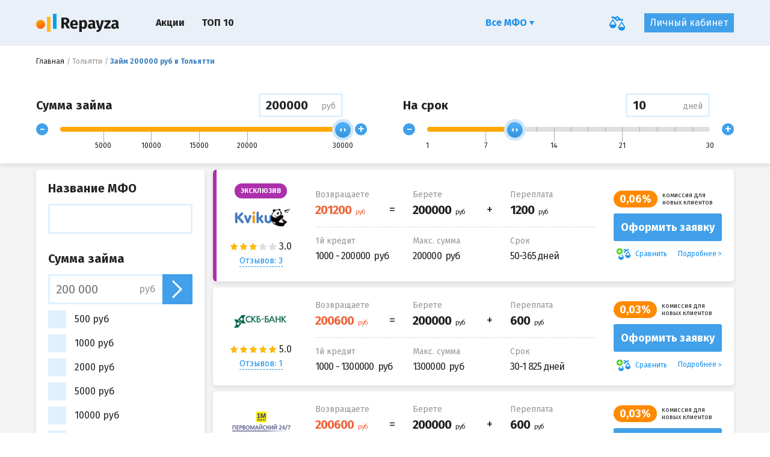

--- FILE ---
content_type: text/html; charset=UTF-8
request_url: https://repayza.com/ru/tolyatti/zajm-sum-200000
body_size: 16408
content:
<!DOCTYPE html>
<html lang="ru_RU">
    <head>
                        <meta name="csrf-param" content="_csrf">
    <meta name="csrf-token" content="oVj-j4xmeYLYy54yqcjFreV3V0ZsjeIRCsJAQxQh6DvmaIna4ARPzZzz9lGEo6TqjUBiKgLOqnhrgSUNLVW5aA==">
        <title>Займ 200000 руб в Тольятти срочно. Взять быстрый онлайн займ в городе Тольятти в размере 200000 рублей</title>
        <meta name="keywords" content="займ 200000 рублей, Тольятти">
<meta name="description" content="Оформите срочный онлайн займ 200000 рублей в Тольятти и получите его любым удобным способом">
<meta charset="UTF-8">
<meta http-equiv="x-ua-compatible" content="ie=edge">
<meta name="viewport" content="width=device-width, initial-scale=1.0">
<meta name="HandheldFriendly" content="true">
<meta name="format-detection" content="telephone=no">
<meta name="theme-color" content="#eaf0f8">
<link type="image/x-icon" href="/favicon_32x32.ico" rel="icon" sizes="32x32">
<link type="image/x-icon" href="/favicon_16x16.ico" rel="icon" sizes="16x16">
<link href="/manifest.json" rel="manifest">
<link href="https://repayza.com/ru/tolyatti/zajm-sum-200000" rel="canonical">
<link href="/static/css/main.min.css?v=1548404872" rel="stylesheet">
<link href="https://fonts.googleapis.com/css?family=Fira+Sans:400,700&amp;amp;subset=cyrillic,cyrillic-ext,latin-ext" rel="stylesheet">
<script src="https://www.googletagmanager.com/gtag/js?id=UA-124491785-2" async="async"></script>
<script type="text/javascript">window.dataLayer = window.dataLayer || [];
  function gtag(){dataLayer.push(arguments);}
  gtag('js', new Date());

  gtag('config', 'UA-124491785-2');</script>        <script charset="UTF-8" src="/ru/subscription.js" async></script>    </head>
    <body>
        
            <div class="o-wrapper">

        
<div class="c-panel-control">
    <div class="c-panel-control__dialog">
        <div class="c-panel-control__crumbs">
            <div class="c-breadcrambs"><ul class="c-breadcrambs__list" itemscope="" itemtype="https://schema.org/BreadcrumbList"><li class="c-breadcrambs__item" itemprop="itemListElement" itemscope="" itemtype="https://schema.org/ListItem"><a class="c-breadcrambs__link" href="https://repayza.com/ru" itemprop="item"><span itemprop="name">Главная</span></a></li><li class="c-breadcrambs__item" itemprop="itemListElement" itemscope="" itemtype="https://schema.org/ListItem"><a class="c-breadcrambs__link" href="https://repayza.com/ru/tolyatti" itemprop="item"><span itemprop="name">Тольятти</span></a></li><li class="c-breadcrambs__item"><h1 class="c-breadcrambs__link is-active">Займ 200000 руб в Тольятти</h1></li></ul></div>        </div>
        <div class="c-panel-control__mob-head">Займ 200000 руб в Тольятти</div>

        <form id="aloanform" class="c-panel-control__row" action="https://repayza.com/ru/a-search" method="GET">    <div class="c-panel-control__cell">
            <div class="c-panel-control__headline">
                <div class="c-panel-control__title">Сумма займа</div>
                <div class="c-custom-input c-panel-control__value">
                    <div class="c-hint">
                        <span>Введите нужную сумму</span>
                    </div>

                    <input id="range-amount" name="amount" type="text" data-value-range-id="#range-sum" class="c-custom-input__input">
                    <span class="c-custom-input__label">руб</span>
                </div>
            </div>

            <div class="c-control-range">
                <button type="button" data-target-range-decrease="#range-sum" class="c-control-range__nav">-</button>
                <div class="c-control-range__range">
                    <div id="range-sum" type="text" class="c-control-range__initial"></div>
                </div>
                <button type="button" data-target-range-increase="#range-sum" class="c-control-range__nav">+</button>
            </div>
    </div>
    <div class="c-panel-control__cell">

        <div class="c-panel-control__headline">
            <div class="c-panel-control__title">На срок</div>
            <div class="c-custom-input c-panel-control__value">
                <div class="c-hint">
                        <span>Введите нужный срок</span>
                </div>
                <input name="term" id="range-term" type="text" data-value-range-id="#range-period" class="c-custom-input__input">
                <span class="c-custom-input__label">дней</span>
            </div>
        </div>

        <div class="c-control-range">
            <button type="button" data-target-range-decrease="#range-period" class="c-control-range__nav">-</button>
            <div class="c-control-range__range">
                <div id="range-period" type="text" class="c-control-range__initial"></div>
            </div>
            <button type="button" data-target-range-increase="#range-period" class="c-control-range__nav">+</button>
        </div>

    </div>
    <input type="hidden" name="age_from">
<input type="hidden" name="age_to">
<input type="hidden" name="loan_amount[]" value="600">
<input type="hidden" name="city[]" value="58"></form>
        <div class="c-panel-control__mob-button">
                        <a href="#search-result" class="c-btn c-panel-control__btn">
                найдено: <span class="js_num_results">29</span> компаний            </a>
        </div>
    </div>
</div>

<div id="search-result" class="c-custom-page">
    <div class="c-main-page">
        <div class="o-grid">
            <div class="o-grid__md-9 c-main-page__col-r">
                <div id="js-search-result">
                                                        <div class="c-result-item c-result-item--exclusive">
        <div class="c-result-item__inner">

            <div class="c-result-item__left-cell">
                                    <div class="c-result-item__label">
                        <span class="c-result-item__label-text ">Эксклюзив</span>
                    </div>
                
                <div class="c-result-item__row-media">
                    <div class="c-result-item__row-media-c">
                        <a href="https://repayza.com/ru/company/kviku" class="c-result-item__logo">
                            <img src="/static/img/general/iimg-cork-120-60.png" data-original="https://repayza.com/ru/img/logo/U5o3pjxy5oziozHs/medium" alt="Kviku">
                        </a>
                    </div>
                    <div class="c-result-item__row-media-c">
                        <div class="c-result-item__rate">

                            <div class="c-rate undefined"><div class="c-rat-star js-rating" data-max-rat="5" data-rat="3.0"><div class="c-rat-star__item js-rating__range"></div></div><div class="c-rate__text" data-text="3.0"></div></div>
                                                                                        <div class="c-btn-review">
                                    <div class="c-modal-box">
                                        <a data-target="#review-170" href="#" data-modal-url="https://repayza.com/ru/last-reviews/kviku" class="c-result-item__link-border js-modal-review">
                                            Отзывов: 3                                        </a>
                                    </div>
                                </div>
                                                    </div>
                    </div>
                </div>
            </div>
            <div class="c-result-item__center-cell">
                                                                        
                <div class="c-top-info">
                    <div class="c-top-info__cell c-top-info__cell--eq">
                        <div class="c-help-title">Возвращаете</div>
                        <div class="c-top-info__align-box">
                            <div class="c-top-info__main-val c-top-info__mark" data-value="201200">
                                <span data-currency="руб"></span>
                            </div>
                        </div>
                    </div>
                    <div class="c-top-info__cell c-top-info__cell--plus">
                        <div class="c-help-title">Берете</div>
                        <div class="c-top-info__align-box">
                            <div class="c-top-info__main-val" data-value="200000">
                                <span data-currency="руб"></span>
                            </div>
                        </div>
                    </div>
                    <div class="c-top-info__cell">
                        <div class="c-help-title">Переплата</div>
                        <div class="c-top-info__align-box">
                                                                                                                <div class="c-top-info__main-val" data-value="1200">
                                <span data-currency="руб"></span>
                            </div>
                        </div>
                    </div>
                </div>
                <div class="c-sub-info">
                                            <div class="c-sub-info__row">
                            <div class="c-help-title c-help-title--lg c-sub-info__cell">1й кредит</div>
                            <div class="c-sub-info__val c-sub-info__cell" data-currency="руб">
                                1000 - 200000                            </div>
                        </div>
                                        <div class="c-sub-info__row">
                        <div class="c-help-title c-help-title--lg c-sub-info__cell">
                            Макс. сумма                        </div>
                        <div class="c-sub-info__val c-sub-info__cell" data-currency="руб">
                            200000                        </div>
                    </div>
                    <div class="c-sub-info__row">
                        <div class="c-help-title c-help-title--lg c-sub-info__cell">
                            Срок                        </div>
                        <div class="c-sub-info__val c-sub-info__cell">
                            50-365 дней                        </div>
                    </div>
                </div>
            </div>
            <div class="c-result-item__right-cell">
                                    <div class="c-help-promo">
                        <div class="c-help-promo__label">
                            0,06%                        </div>
                        <div class="c-help-promo__text">
                            комиссия для новых клиентов                        </div>
                    </div>
                
                <div data-href="https://repayza.com/ru/goto/kviku?place=search_button" class="c-btn c-btn--full aka-link c-result-item__btn" data-target="_blank" data-rel="nofollow">
                    Оформить заявку                </div>
                <div class="c-result-item__controls">
                    <div data-id="170" class="js-item-compare c-result-item__control c-result-item__control--add js-compare-icon-anim ">
                        <span class="c-fly-ico js-el-anim"></span>
                        Сравнить                    </div>
                    <a href="https://repayza.com/ru/company/kviku" class="c-result-item__control c-result-item__control--more">Подробнее</a>
                </div>
            </div>
        </div>
    </div>

            <div class="c-result-item ">
        <div class="c-result-item__inner">

            <div class="c-result-item__left-cell">
                
                <div class="c-result-item__row-media">
                    <div class="c-result-item__row-media-c">
                        <a href="https://repayza.com/ru/company/skbbank" class="c-result-item__logo">
                            <img src="/static/img/general/iimg-cork-120-60.png" data-original="https://repayza.com/ru/img/logo/S3d6ESwpbAmRNi3a/medium" alt="СКБ-Банк">
                        </a>
                    </div>
                    <div class="c-result-item__row-media-c">
                        <div class="c-result-item__rate">

                            <div class="c-rate undefined"><div class="c-rat-star js-rating" data-max-rat="5" data-rat="5.0"><div class="c-rat-star__item js-rating__range"></div></div><div class="c-rate__text" data-text="5.0"></div></div>
                                                                                        <div class="c-btn-review">
                                    <div class="c-modal-box">
                                        <a data-target="#review-32" href="#" data-modal-url="https://repayza.com/ru/last-reviews/skbbank" class="c-result-item__link-border js-modal-review">
                                            Отзывов: 1                                        </a>
                                    </div>
                                </div>
                                                    </div>
                    </div>
                </div>
            </div>
            <div class="c-result-item__center-cell">
                                                                        
                <div class="c-top-info">
                    <div class="c-top-info__cell c-top-info__cell--eq">
                        <div class="c-help-title">Возвращаете</div>
                        <div class="c-top-info__align-box">
                            <div class="c-top-info__main-val c-top-info__mark" data-value="200600">
                                <span data-currency="руб"></span>
                            </div>
                        </div>
                    </div>
                    <div class="c-top-info__cell c-top-info__cell--plus">
                        <div class="c-help-title">Берете</div>
                        <div class="c-top-info__align-box">
                            <div class="c-top-info__main-val" data-value="200000">
                                <span data-currency="руб"></span>
                            </div>
                        </div>
                    </div>
                    <div class="c-top-info__cell">
                        <div class="c-help-title">Переплата</div>
                        <div class="c-top-info__align-box">
                                                                                                                <div class="c-top-info__main-val" data-value="600">
                                <span data-currency="руб"></span>
                            </div>
                        </div>
                    </div>
                </div>
                <div class="c-sub-info">
                                            <div class="c-sub-info__row">
                            <div class="c-help-title c-help-title--lg c-sub-info__cell">1й кредит</div>
                            <div class="c-sub-info__val c-sub-info__cell" data-currency="руб">
                                1000 - 1300000                            </div>
                        </div>
                                        <div class="c-sub-info__row">
                        <div class="c-help-title c-help-title--lg c-sub-info__cell">
                            Макс. сумма                        </div>
                        <div class="c-sub-info__val c-sub-info__cell" data-currency="руб">
                            1300000                        </div>
                    </div>
                    <div class="c-sub-info__row">
                        <div class="c-help-title c-help-title--lg c-sub-info__cell">
                            Срок                        </div>
                        <div class="c-sub-info__val c-sub-info__cell">
                            30-1 825 дней                        </div>
                    </div>
                </div>
            </div>
            <div class="c-result-item__right-cell">
                                    <div class="c-help-promo">
                        <div class="c-help-promo__label">
                            0,03%                        </div>
                        <div class="c-help-promo__text">
                            комиссия для новых клиентов                        </div>
                    </div>
                
                <div data-href="https://repayza.com/ru/goto/skbbank?place=search_button" class="c-btn c-btn--full aka-link c-result-item__btn" data-target="_blank" data-rel="nofollow">
                    Оформить заявку                </div>
                <div class="c-result-item__controls">
                    <div data-id="32" class="js-item-compare c-result-item__control c-result-item__control--add js-compare-icon-anim ">
                        <span class="c-fly-ico js-el-anim"></span>
                        Сравнить                    </div>
                    <a href="https://repayza.com/ru/company/skbbank" class="c-result-item__control c-result-item__control--more">Подробнее</a>
                </div>
            </div>
        </div>
    </div>

            <div class="c-result-item ">
        <div class="c-result-item__inner">

            <div class="c-result-item__left-cell">
                
                <div class="c-result-item__row-media">
                    <div class="c-result-item__row-media-c">
                        <a href="https://repayza.com/ru/company/1mbank" class="c-result-item__logo">
                            <img src="/static/img/general/iimg-cork-120-60.png" data-original="https://repayza.com/ru/img/logo/rKHpsZMznUz1TqBr/medium" alt="Банк Первомайский">
                        </a>
                    </div>
                    <div class="c-result-item__row-media-c">
                        <div class="c-result-item__rate">

                            <div class="c-rate undefined"><div class="c-rat-star js-rating" data-max-rat="5" data-rat="5.0"><div class="c-rat-star__item js-rating__range"></div></div><div class="c-rate__text" data-text="5.0"></div></div>
                                                                                        <div class="c-btn-review">
                                    <div class="c-modal-box">
                                        <a data-target="#review-89" href="#" data-modal-url="https://repayza.com/ru/last-reviews/1mbank" class="c-result-item__link-border js-modal-review">
                                            Отзывов: 2                                        </a>
                                    </div>
                                </div>
                                                    </div>
                    </div>
                </div>
            </div>
            <div class="c-result-item__center-cell">
                                                                        
                <div class="c-top-info">
                    <div class="c-top-info__cell c-top-info__cell--eq">
                        <div class="c-help-title">Возвращаете</div>
                        <div class="c-top-info__align-box">
                            <div class="c-top-info__main-val c-top-info__mark" data-value="200600">
                                <span data-currency="руб"></span>
                            </div>
                        </div>
                    </div>
                    <div class="c-top-info__cell c-top-info__cell--plus">
                        <div class="c-help-title">Берете</div>
                        <div class="c-top-info__align-box">
                            <div class="c-top-info__main-val" data-value="200000">
                                <span data-currency="руб"></span>
                            </div>
                        </div>
                    </div>
                    <div class="c-top-info__cell">
                        <div class="c-help-title">Переплата</div>
                        <div class="c-top-info__align-box">
                                                                                                                <div class="c-top-info__main-val" data-value="600">
                                <span data-currency="руб"></span>
                            </div>
                        </div>
                    </div>
                </div>
                <div class="c-sub-info">
                                            <div class="c-sub-info__row">
                            <div class="c-help-title c-help-title--lg c-sub-info__cell">1й кредит</div>
                            <div class="c-sub-info__val c-sub-info__cell" data-currency="руб">
                                30000 - 500000                            </div>
                        </div>
                                        <div class="c-sub-info__row">
                        <div class="c-help-title c-help-title--lg c-sub-info__cell">
                            Макс. сумма                        </div>
                        <div class="c-sub-info__val c-sub-info__cell" data-currency="руб">
                            500000                        </div>
                    </div>
                    <div class="c-sub-info__row">
                        <div class="c-help-title c-help-title--lg c-sub-info__cell">
                            Срок                        </div>
                        <div class="c-sub-info__val c-sub-info__cell">
                            365-1 825 дней                        </div>
                    </div>
                </div>
            </div>
            <div class="c-result-item__right-cell">
                                    <div class="c-help-promo">
                        <div class="c-help-promo__label">
                            0,03%                        </div>
                        <div class="c-help-promo__text">
                            комиссия для новых клиентов                        </div>
                    </div>
                
                <div data-href="https://repayza.com/ru/goto/1mbank?place=search_button" class="c-btn c-btn--full aka-link c-result-item__btn" data-target="_blank" data-rel="nofollow">
                    Оформить заявку                </div>
                <div class="c-result-item__controls">
                    <div data-id="89" class="js-item-compare c-result-item__control c-result-item__control--add js-compare-icon-anim ">
                        <span class="c-fly-ico js-el-anim"></span>
                        Сравнить                    </div>
                    <a href="https://repayza.com/ru/company/1mbank" class="c-result-item__control c-result-item__control--more">Подробнее</a>
                </div>
            </div>
        </div>
    </div>

            <div class="c-result-item ">
        <div class="c-result-item__inner">

            <div class="c-result-item__left-cell">
                
                <div class="c-result-item__row-media">
                    <div class="c-result-item__row-media-c">
                        <a href="https://repayza.com/ru/company/raiffeisen" class="c-result-item__logo">
                            <img src="/static/img/general/iimg-cork-120-60.png" data-original="https://repayza.com/ru/img/logo/ziVHJpHHAP2Kv290/medium" alt="Райффайзен банк">
                        </a>
                    </div>
                    <div class="c-result-item__row-media-c">
                        <div class="c-result-item__rate">

                            <div class="c-rate undefined"><div class="c-rat-star js-rating" data-max-rat="5" data-rat="5.0"><div class="c-rat-star__item js-rating__range"></div></div><div class="c-rate__text" data-text="5.0"></div></div>
                                                                                        <div class="c-btn-review">
                                    <div class="c-modal-box">
                                        <a data-target="#review-83" href="#" data-modal-url="https://repayza.com/ru/last-reviews/raiffeisen" class="c-result-item__link-border js-modal-review">
                                            Отзывов: 1                                        </a>
                                    </div>
                                </div>
                                                    </div>
                    </div>
                </div>
            </div>
            <div class="c-result-item__center-cell">
                                                                        
                <div class="c-top-info">
                    <div class="c-top-info__cell c-top-info__cell--eq">
                        <div class="c-help-title">Возвращаете</div>
                        <div class="c-top-info__align-box">
                            <div class="c-top-info__main-val c-top-info__mark" data-value="200600">
                                <span data-currency="руб"></span>
                            </div>
                        </div>
                    </div>
                    <div class="c-top-info__cell c-top-info__cell--plus">
                        <div class="c-help-title">Берете</div>
                        <div class="c-top-info__align-box">
                            <div class="c-top-info__main-val" data-value="200000">
                                <span data-currency="руб"></span>
                            </div>
                        </div>
                    </div>
                    <div class="c-top-info__cell">
                        <div class="c-help-title">Переплата</div>
                        <div class="c-top-info__align-box">
                                                                                                                <div class="c-top-info__main-val" data-value="600">
                                <span data-currency="руб"></span>
                            </div>
                        </div>
                    </div>
                </div>
                <div class="c-sub-info">
                                            <div class="c-sub-info__row">
                            <div class="c-help-title c-help-title--lg c-sub-info__cell">1й кредит</div>
                            <div class="c-sub-info__val c-sub-info__cell" data-currency="руб">
                                90000 - 2000000                            </div>
                        </div>
                                        <div class="c-sub-info__row">
                        <div class="c-help-title c-help-title--lg c-sub-info__cell">
                            Макс. сумма                        </div>
                        <div class="c-sub-info__val c-sub-info__cell" data-currency="руб">
                            2000000                        </div>
                    </div>
                    <div class="c-sub-info__row">
                        <div class="c-help-title c-help-title--lg c-sub-info__cell">
                            Срок                        </div>
                        <div class="c-sub-info__val c-sub-info__cell">
                            365-1 825 дней                        </div>
                    </div>
                </div>
            </div>
            <div class="c-result-item__right-cell">
                                    <div class="c-help-promo">
                        <div class="c-help-promo__label">
                            0,03%                        </div>
                        <div class="c-help-promo__text">
                            комиссия для новых клиентов                        </div>
                    </div>
                
                <div data-href="https://repayza.com/ru/goto/raiffeisen?place=search_button" class="c-btn c-btn--full aka-link c-result-item__btn" data-target="_blank" data-rel="nofollow">
                    Оформить заявку                </div>
                <div class="c-result-item__controls">
                    <div data-id="83" class="js-item-compare c-result-item__control c-result-item__control--add js-compare-icon-anim ">
                        <span class="c-fly-ico js-el-anim"></span>
                        Сравнить                    </div>
                    <a href="https://repayza.com/ru/company/raiffeisen" class="c-result-item__control c-result-item__control--more">Подробнее</a>
                </div>
            </div>
        </div>
    </div>

            <div class="c-result-item ">
        <div class="c-result-item__inner">

            <div class="c-result-item__left-cell">
                
                <div class="c-result-item__row-media">
                    <div class="c-result-item__row-media-c">
                        <a href="https://repayza.com/ru/company/rencredit" class="c-result-item__logo">
                            <img src="/static/img/general/iimg-cork-120-60.png" data-original="https://repayza.com/ru/img/logo/Zne3DyLIgCzTcB_d/medium" alt="Ренессанс Кредит">
                        </a>
                    </div>
                    <div class="c-result-item__row-media-c">
                        <div class="c-result-item__rate">

                            <div class="c-rate undefined"><div class="c-rat-star js-rating" data-max-rat="5" data-rat="5.0"><div class="c-rat-star__item js-rating__range"></div></div><div class="c-rate__text" data-text="5.0"></div></div>
                                                                                        <div class="c-btn-review">
                                    <div class="c-modal-box">
                                        <a data-target="#review-84" href="#" data-modal-url="https://repayza.com/ru/last-reviews/rencredit" class="c-result-item__link-border js-modal-review">
                                            Отзывов: 1                                        </a>
                                    </div>
                                </div>
                                                    </div>
                    </div>
                </div>
            </div>
            <div class="c-result-item__center-cell">
                                                                        
                <div class="c-top-info">
                    <div class="c-top-info__cell c-top-info__cell--eq">
                        <div class="c-help-title">Возвращаете</div>
                        <div class="c-top-info__align-box">
                            <div class="c-top-info__main-val c-top-info__mark" data-value="200800">
                                <span data-currency="руб"></span>
                            </div>
                        </div>
                    </div>
                    <div class="c-top-info__cell c-top-info__cell--plus">
                        <div class="c-help-title">Берете</div>
                        <div class="c-top-info__align-box">
                            <div class="c-top-info__main-val" data-value="200000">
                                <span data-currency="руб"></span>
                            </div>
                        </div>
                    </div>
                    <div class="c-top-info__cell">
                        <div class="c-help-title">Переплата</div>
                        <div class="c-top-info__align-box">
                                                                                                                <div class="c-top-info__main-val" data-value="800">
                                <span data-currency="руб"></span>
                            </div>
                        </div>
                    </div>
                </div>
                <div class="c-sub-info">
                                            <div class="c-sub-info__row">
                            <div class="c-help-title c-help-title--lg c-sub-info__cell">1й кредит</div>
                            <div class="c-sub-info__val c-sub-info__cell" data-currency="руб">
                                30000 - 500000                            </div>
                        </div>
                                        <div class="c-sub-info__row">
                        <div class="c-help-title c-help-title--lg c-sub-info__cell">
                            Макс. сумма                        </div>
                        <div class="c-sub-info__val c-sub-info__cell" data-currency="руб">
                            500000                        </div>
                    </div>
                    <div class="c-sub-info__row">
                        <div class="c-help-title c-help-title--lg c-sub-info__cell">
                            Срок                        </div>
                        <div class="c-sub-info__val c-sub-info__cell">
                            730-1 800 дней                        </div>
                    </div>
                </div>
            </div>
            <div class="c-result-item__right-cell">
                                    <div class="c-help-promo">
                        <div class="c-help-promo__label">
                            0,04%                        </div>
                        <div class="c-help-promo__text">
                            комиссия для новых клиентов                        </div>
                    </div>
                
                <div data-href="https://repayza.com/ru/goto/rencredit?place=search_button" class="c-btn c-btn--full aka-link c-result-item__btn" data-target="_blank" data-rel="nofollow">
                    Оформить заявку                </div>
                <div class="c-result-item__controls">
                    <div data-id="84" class="js-item-compare c-result-item__control c-result-item__control--add js-compare-icon-anim ">
                        <span class="c-fly-ico js-el-anim"></span>
                        Сравнить                    </div>
                    <a href="https://repayza.com/ru/company/rencredit" class="c-result-item__control c-result-item__control--more">Подробнее</a>
                </div>
            </div>
        </div>
    </div>

            <div class="c-result-item ">
        <div class="c-result-item__inner">

            <div class="c-result-item__left-cell">
                
                <div class="c-result-item__row-media">
                    <div class="c-result-item__row-media-c">
                        <a href="https://repayza.com/ru/company/rsb" class="c-result-item__logo">
                            <img src="/static/img/general/iimg-cork-120-60.png" data-original="https://repayza.com/ru/img/logo/scd1IBRlG6gZo9E1/medium" alt="Русский Стандарт Банк">
                        </a>
                    </div>
                    <div class="c-result-item__row-media-c">
                        <div class="c-result-item__rate">

                            <div class="c-rate undefined"><div class="c-rat-star js-rating" data-max-rat="5" data-rat="4.9"><div class="c-rat-star__item js-rating__range"></div></div><div class="c-rate__text" data-text="4.9"></div></div>
                                                                                        <div class="c-btn-review">
                                    <div class="c-modal-box">
                                        <a data-target="#review-626" href="#" data-modal-url="https://repayza.com/ru/last-reviews/rsb" class="c-result-item__link-border js-modal-review">
                                            Отзывов: 3                                        </a>
                                    </div>
                                </div>
                                                    </div>
                    </div>
                </div>
            </div>
            <div class="c-result-item__center-cell">
                                                                        
                <div class="c-top-info">
                    <div class="c-top-info__cell c-top-info__cell--eq">
                        <div class="c-help-title">Возвращаете</div>
                        <div class="c-top-info__align-box">
                            <div class="c-top-info__main-val c-top-info__mark" data-value="201200">
                                <span data-currency="руб"></span>
                            </div>
                        </div>
                    </div>
                    <div class="c-top-info__cell c-top-info__cell--plus">
                        <div class="c-help-title">Берете</div>
                        <div class="c-top-info__align-box">
                            <div class="c-top-info__main-val" data-value="200000">
                                <span data-currency="руб"></span>
                            </div>
                        </div>
                    </div>
                    <div class="c-top-info__cell">
                        <div class="c-help-title">Переплата</div>
                        <div class="c-top-info__align-box">
                                                                                                                <div class="c-top-info__main-val" data-value="1200">
                                <span data-currency="руб"></span>
                            </div>
                        </div>
                    </div>
                </div>
                <div class="c-sub-info">
                                            <div class="c-sub-info__row">
                            <div class="c-help-title c-help-title--lg c-sub-info__cell">1й кредит</div>
                            <div class="c-sub-info__val c-sub-info__cell" data-currency="руб">
                                10000 - 300000                            </div>
                        </div>
                                        <div class="c-sub-info__row">
                        <div class="c-help-title c-help-title--lg c-sub-info__cell">
                            Макс. сумма                        </div>
                        <div class="c-sub-info__val c-sub-info__cell" data-currency="руб">
                            300000                        </div>
                    </div>
                    <div class="c-sub-info__row">
                        <div class="c-help-title c-help-title--lg c-sub-info__cell">
                            Срок                        </div>
                        <div class="c-sub-info__val c-sub-info__cell">
                            55-365 дней                        </div>
                    </div>
                </div>
            </div>
            <div class="c-result-item__right-cell">
                                    <div class="c-help-promo">
                        <div class="c-help-promo__label">
                            0,06%                        </div>
                        <div class="c-help-promo__text">
                            комиссия для новых клиентов                        </div>
                    </div>
                
                <div data-href="https://repayza.com/ru/goto/rsb?place=search_button" class="c-btn c-btn--full aka-link c-result-item__btn" data-target="_blank" data-rel="nofollow">
                    Оформить заявку                </div>
                <div class="c-result-item__controls">
                    <div data-id="626" class="js-item-compare c-result-item__control c-result-item__control--add js-compare-icon-anim ">
                        <span class="c-fly-ico js-el-anim"></span>
                        Сравнить                    </div>
                    <a href="https://repayza.com/ru/company/rsb" class="c-result-item__control c-result-item__control--more">Подробнее</a>
                </div>
            </div>
        </div>
    </div>

            <div class="c-result-item ">
        <div class="c-result-item__inner">

            <div class="c-result-item__left-cell">
                
                <div class="c-result-item__row-media">
                    <div class="c-result-item__row-media-c">
                        <a href="https://repayza.com/ru/company/natcredit" class="c-result-item__logo">
                            <img src="/static/img/general/iimg-cork-120-60.png" data-original="https://repayza.com/ru/img/logo/7bnXcDjv7oglb7Mt/medium" alt="Национальный кредит">
                        </a>
                    </div>
                    <div class="c-result-item__row-media-c">
                        <div class="c-result-item__rate">

                            <div class="c-rate undefined"><div class="c-rat-star js-rating" data-max-rat="5" data-rat="4.8"><div class="c-rat-star__item js-rating__range"></div></div><div class="c-rate__text" data-text="4.8"></div></div>
                                                                                        <div class="c-btn-review">
                                    <div class="c-modal-box">
                                        <a data-target="#review-163" href="#" data-modal-url="https://repayza.com/ru/last-reviews/natcredit" class="c-result-item__link-border js-modal-review">
                                            Отзывов: 1                                        </a>
                                    </div>
                                </div>
                                                    </div>
                    </div>
                </div>
            </div>
            <div class="c-result-item__center-cell">
                                                                        
                <div class="c-top-info">
                    <div class="c-top-info__cell c-top-info__cell--eq">
                        <div class="c-help-title">Возвращаете</div>
                        <div class="c-top-info__align-box">
                            <div class="c-top-info__main-val c-top-info__mark" data-value="203800">
                                <span data-currency="руб"></span>
                            </div>
                        </div>
                    </div>
                    <div class="c-top-info__cell c-top-info__cell--plus">
                        <div class="c-help-title">Берете</div>
                        <div class="c-top-info__align-box">
                            <div class="c-top-info__main-val" data-value="200000">
                                <span data-currency="руб"></span>
                            </div>
                        </div>
                    </div>
                    <div class="c-top-info__cell">
                        <div class="c-help-title">Переплата</div>
                        <div class="c-top-info__align-box">
                                                                                                                <div class="c-top-info__main-val" data-value="3800">
                                <span data-currency="руб"></span>
                            </div>
                        </div>
                    </div>
                </div>
                <div class="c-sub-info">
                                            <div class="c-sub-info__row">
                            <div class="c-help-title c-help-title--lg c-sub-info__cell">1й кредит</div>
                            <div class="c-sub-info__val c-sub-info__cell" data-currency="руб">
                                30000 - 2000000                            </div>
                        </div>
                                        <div class="c-sub-info__row">
                        <div class="c-help-title c-help-title--lg c-sub-info__cell">
                            Макс. сумма                        </div>
                        <div class="c-sub-info__val c-sub-info__cell" data-currency="руб">
                            2000000                        </div>
                    </div>
                    <div class="c-sub-info__row">
                        <div class="c-help-title c-help-title--lg c-sub-info__cell">
                            Срок                        </div>
                        <div class="c-sub-info__val c-sub-info__cell">
                            61-365 дней                        </div>
                    </div>
                </div>
            </div>
            <div class="c-result-item__right-cell">
                
                <div data-href="https://repayza.com/ru/goto/natcredit?place=search_button" class="c-btn c-btn--full aka-link c-result-item__btn" data-target="_blank" data-rel="nofollow">
                    Оформить заявку                </div>
                <div class="c-result-item__controls">
                    <div data-id="163" class="js-item-compare c-result-item__control c-result-item__control--add js-compare-icon-anim ">
                        <span class="c-fly-ico js-el-anim"></span>
                        Сравнить                    </div>
                    <a href="https://repayza.com/ru/company/natcredit" class="c-result-item__control c-result-item__control--more">Подробнее</a>
                </div>
            </div>
        </div>
    </div>

            <div class="c-result-item ">
        <div class="c-result-item__inner">

            <div class="c-result-item__left-cell">
                
                <div class="c-result-item__row-media">
                    <div class="c-result-item__row-media-c">
                        <a href="https://repayza.com/ru/company/zdes-legko" class="c-result-item__logo">
                            <img src="/static/img/general/iimg-cork-120-60.png" data-original="https://repayza.com/ru/img/logo/w_GPceCmxyAWCe_n/medium" alt="Здесь Легко">
                        </a>
                    </div>
                    <div class="c-result-item__row-media-c">
                        <div class="c-result-item__rate">

                            <div class="c-rate undefined"><div class="c-rat-star js-rating" data-max-rat="5" data-rat="4.9"><div class="c-rat-star__item js-rating__range"></div></div><div class="c-rate__text" data-text="4.9"></div></div>
                                                                                </div>
                    </div>
                </div>
            </div>
            <div class="c-result-item__center-cell">
                                                                        
                <div class="c-top-info">
                    <div class="c-top-info__cell c-top-info__cell--eq">
                        <div class="c-help-title">Возвращаете</div>
                        <div class="c-top-info__align-box">
                            <div class="c-top-info__main-val c-top-info__mark" data-value="202600">
                                <span data-currency="руб"></span>
                            </div>
                        </div>
                    </div>
                    <div class="c-top-info__cell c-top-info__cell--plus">
                        <div class="c-help-title">Берете</div>
                        <div class="c-top-info__align-box">
                            <div class="c-top-info__main-val" data-value="200000">
                                <span data-currency="руб"></span>
                            </div>
                        </div>
                    </div>
                    <div class="c-top-info__cell">
                        <div class="c-help-title">Переплата</div>
                        <div class="c-top-info__align-box">
                                                                                                                <div class="c-top-info__main-val" data-value="2600">
                                <span data-currency="руб"></span>
                            </div>
                        </div>
                    </div>
                </div>
                <div class="c-sub-info">
                                            <div class="c-sub-info__row">
                            <div class="c-help-title c-help-title--lg c-sub-info__cell">1й кредит</div>
                            <div class="c-sub-info__val c-sub-info__cell" data-currency="руб">
                                50000 - 5000000                            </div>
                        </div>
                                        <div class="c-sub-info__row">
                        <div class="c-help-title c-help-title--lg c-sub-info__cell">
                            Макс. сумма                        </div>
                        <div class="c-sub-info__val c-sub-info__cell" data-currency="руб">
                            5000000                        </div>
                    </div>
                    <div class="c-sub-info__row">
                        <div class="c-help-title c-help-title--lg c-sub-info__cell">
                            Срок                        </div>
                        <div class="c-sub-info__val c-sub-info__cell">
                            1-30 дней                        </div>
                    </div>
                </div>
            </div>
            <div class="c-result-item__right-cell">
                
                <div data-href="https://repayza.com/ru/goto/zdes-legko?place=search_button" class="c-btn c-btn--full aka-link c-result-item__btn" data-target="_blank" data-rel="nofollow">
                    Оформить заявку                </div>
                <div class="c-result-item__controls">
                    <div data-id="784" class="js-item-compare c-result-item__control c-result-item__control--add js-compare-icon-anim ">
                        <span class="c-fly-ico js-el-anim"></span>
                        Сравнить                    </div>
                    <a href="https://repayza.com/ru/company/zdes-legko" class="c-result-item__control c-result-item__control--more">Подробнее</a>
                </div>
            </div>
        </div>
    </div>

            <div class="c-result-item ">
        <div class="c-result-item__inner">

            <div class="c-result-item__left-cell">
                
                <div class="c-result-item__row-media">
                    <div class="c-result-item__row-media-c">
                        <a href="https://repayza.com/ru/company/sodejstvie" class="c-result-item__logo">
                            <img src="/static/img/general/iimg-cork-120-60.png" data-original="https://repayza.com/ru/img/logo/vLpg8Vy47SvNCSwD/medium" alt="Содействие">
                        </a>
                    </div>
                    <div class="c-result-item__row-media-c">
                        <div class="c-result-item__rate">

                            <div class="c-rate undefined"><div class="c-rat-star js-rating" data-max-rat="5" data-rat="5.0"><div class="c-rat-star__item js-rating__range"></div></div><div class="c-rate__text" data-text="5.0"></div></div>
                                                                                        <div class="c-btn-review">
                                    <div class="c-modal-box">
                                        <a data-target="#review-173" href="#" data-modal-url="https://repayza.com/ru/last-reviews/sodejstvie" class="c-result-item__link-border js-modal-review">
                                            Отзывов: 1                                        </a>
                                    </div>
                                </div>
                                                    </div>
                    </div>
                </div>
            </div>
            <div class="c-result-item__center-cell">
                                                                        
                <div class="c-top-info">
                    <div class="c-top-info__cell c-top-info__cell--eq">
                        <div class="c-help-title">Возвращаете</div>
                        <div class="c-top-info__align-box">
                            <div class="c-top-info__main-val c-top-info__mark" data-value="202600">
                                <span data-currency="руб"></span>
                            </div>
                        </div>
                    </div>
                    <div class="c-top-info__cell c-top-info__cell--plus">
                        <div class="c-help-title">Берете</div>
                        <div class="c-top-info__align-box">
                            <div class="c-top-info__main-val" data-value="200000">
                                <span data-currency="руб"></span>
                            </div>
                        </div>
                    </div>
                    <div class="c-top-info__cell">
                        <div class="c-help-title">Переплата</div>
                        <div class="c-top-info__align-box">
                                                                                                                <div class="c-top-info__main-val" data-value="2600">
                                <span data-currency="руб"></span>
                            </div>
                        </div>
                    </div>
                </div>
                <div class="c-sub-info">
                                            <div class="c-sub-info__row">
                            <div class="c-help-title c-help-title--lg c-sub-info__cell">1й кредит</div>
                            <div class="c-sub-info__val c-sub-info__cell" data-currency="руб">
                                30000 - 1000000                            </div>
                        </div>
                                        <div class="c-sub-info__row">
                        <div class="c-help-title c-help-title--lg c-sub-info__cell">
                            Макс. сумма                        </div>
                        <div class="c-sub-info__val c-sub-info__cell" data-currency="руб">
                            1000000                        </div>
                    </div>
                    <div class="c-sub-info__row">
                        <div class="c-help-title c-help-title--lg c-sub-info__cell">
                            Срок                        </div>
                        <div class="c-sub-info__val c-sub-info__cell">
                            60-365 дней                        </div>
                    </div>
                </div>
            </div>
            <div class="c-result-item__right-cell">
                
                <div data-href="https://repayza.com/ru/goto/sodejstvie?place=search_button" class="c-btn c-btn--full aka-link c-result-item__btn" data-target="_blank" data-rel="nofollow">
                    Оформить заявку                </div>
                <div class="c-result-item__controls">
                    <div data-id="173" class="js-item-compare c-result-item__control c-result-item__control--add js-compare-icon-anim ">
                        <span class="c-fly-ico js-el-anim"></span>
                        Сравнить                    </div>
                    <a href="https://repayza.com/ru/company/sodejstvie" class="c-result-item__control c-result-item__control--more">Подробнее</a>
                </div>
            </div>
        </div>
    </div>

            <div class="c-result-item ">
        <div class="c-result-item__inner">

            <div class="c-result-item__left-cell">
                
                <div class="c-result-item__row-media">
                    <div class="c-result-item__row-media-c">
                        <a href="https://repayza.com/ru/company/solva" class="c-result-item__logo">
                            <img src="/static/img/general/iimg-cork-120-60.png" data-original="https://repayza.com/ru/img/logo/vMjvGPQgUlsY6Mgx/medium" alt="Solva">
                        </a>
                    </div>
                    <div class="c-result-item__row-media-c">
                        <div class="c-result-item__rate">

                            <div class="c-rate undefined"><div class="c-rat-star js-rating" data-max-rat="5" data-rat="5.0"><div class="c-rat-star__item js-rating__range"></div></div><div class="c-rate__text" data-text="5.0"></div></div>
                                                                                        <div class="c-btn-review">
                                    <div class="c-modal-box">
                                        <a data-target="#review-233" href="#" data-modal-url="https://repayza.com/ru/last-reviews/solva" class="c-result-item__link-border js-modal-review">
                                            Отзывов: 1                                        </a>
                                    </div>
                                </div>
                                                    </div>
                    </div>
                </div>
            </div>
            <div class="c-result-item__center-cell">
                                                                        
                <div class="c-top-info">
                    <div class="c-top-info__cell c-top-info__cell--eq">
                        <div class="c-help-title">Возвращаете</div>
                        <div class="c-top-info__align-box">
                            <div class="c-top-info__main-val c-top-info__mark" data-value="200600">
                                <span data-currency="руб"></span>
                            </div>
                        </div>
                    </div>
                    <div class="c-top-info__cell c-top-info__cell--plus">
                        <div class="c-help-title">Берете</div>
                        <div class="c-top-info__align-box">
                            <div class="c-top-info__main-val" data-value="200000">
                                <span data-currency="руб"></span>
                            </div>
                        </div>
                    </div>
                    <div class="c-top-info__cell">
                        <div class="c-help-title">Переплата</div>
                        <div class="c-top-info__align-box">
                                                                                                                <div class="c-top-info__main-val" data-value="600">
                                <span data-currency="руб"></span>
                            </div>
                        </div>
                    </div>
                </div>
                <div class="c-sub-info">
                                            <div class="c-sub-info__row">
                            <div class="c-help-title c-help-title--lg c-sub-info__cell">1й кредит</div>
                            <div class="c-sub-info__val c-sub-info__cell" data-currency="руб">
                                30000 - 300000                            </div>
                        </div>
                                        <div class="c-sub-info__row">
                        <div class="c-help-title c-help-title--lg c-sub-info__cell">
                            Макс. сумма                        </div>
                        <div class="c-sub-info__val c-sub-info__cell" data-currency="руб">
                            300000                        </div>
                    </div>
                    <div class="c-sub-info__row">
                        <div class="c-help-title c-help-title--lg c-sub-info__cell">
                            Срок                        </div>
                        <div class="c-sub-info__val c-sub-info__cell">
                            180-1 095 дней                        </div>
                    </div>
                </div>
            </div>
            <div class="c-result-item__right-cell">
                                    <div class="c-help-promo">
                        <div class="c-help-promo__label">
                            0,03%                        </div>
                        <div class="c-help-promo__text">
                            комиссия для новых клиентов                        </div>
                    </div>
                
                <div data-href="https://repayza.com/ru/goto/solva?place=search_button" class="c-btn c-btn--full aka-link c-result-item__btn" data-target="_blank" data-rel="nofollow">
                    Оформить заявку                </div>
                <div class="c-result-item__controls">
                    <div data-id="233" class="js-item-compare c-result-item__control c-result-item__control--add js-compare-icon-anim ">
                        <span class="c-fly-ico js-el-anim"></span>
                        Сравнить                    </div>
                    <a href="https://repayza.com/ru/company/solva" class="c-result-item__control c-result-item__control--more">Подробнее</a>
                </div>
            </div>
        </div>
    </div>

            <div class="c-result-item ">
        <div class="c-result-item__inner">

            <div class="c-result-item__left-cell">
                
                <div class="c-result-item__row-media">
                    <div class="c-result-item__row-media-c">
                        <a href="https://repayza.com/ru/company/tinkoff" class="c-result-item__logo">
                            <img src="/static/img/general/iimg-cork-120-60.png" data-original="https://repayza.com/ru/img/logo/KjRBa0iQJDxNcV5P/medium" alt="Тинькофф">
                        </a>
                    </div>
                    <div class="c-result-item__row-media-c">
                        <div class="c-result-item__rate">

                            <div class="c-rate undefined"><div class="c-rat-star js-rating" data-max-rat="5" data-rat="5.0"><div class="c-rat-star__item js-rating__range"></div></div><div class="c-rate__text" data-text="5.0"></div></div>
                                                                                        <div class="c-btn-review">
                                    <div class="c-modal-box">
                                        <a data-target="#review-19" href="#" data-modal-url="https://repayza.com/ru/last-reviews/tinkoff" class="c-result-item__link-border js-modal-review">
                                            Отзывов: 1                                        </a>
                                    </div>
                                </div>
                                                    </div>
                    </div>
                </div>
            </div>
            <div class="c-result-item__center-cell">
                                                                        
                <div class="c-top-info">
                    <div class="c-top-info__cell c-top-info__cell--eq">
                        <div class="c-help-title">Возвращаете</div>
                        <div class="c-top-info__align-box">
                            <div class="c-top-info__main-val c-top-info__mark" data-value="200800">
                                <span data-currency="руб"></span>
                            </div>
                        </div>
                    </div>
                    <div class="c-top-info__cell c-top-info__cell--plus">
                        <div class="c-help-title">Берете</div>
                        <div class="c-top-info__align-box">
                            <div class="c-top-info__main-val" data-value="200000">
                                <span data-currency="руб"></span>
                            </div>
                        </div>
                    </div>
                    <div class="c-top-info__cell">
                        <div class="c-help-title">Переплата</div>
                        <div class="c-top-info__align-box">
                                                                                                                <div class="c-top-info__main-val" data-value="800">
                                <span data-currency="руб"></span>
                            </div>
                        </div>
                    </div>
                </div>
                <div class="c-sub-info">
                                            <div class="c-sub-info__row">
                            <div class="c-help-title c-help-title--lg c-sub-info__cell">1й кредит</div>
                            <div class="c-sub-info__val c-sub-info__cell" data-currency="руб">
                                100 - 300000                            </div>
                        </div>
                                        <div class="c-sub-info__row">
                        <div class="c-help-title c-help-title--lg c-sub-info__cell">
                            Макс. сумма                        </div>
                        <div class="c-sub-info__val c-sub-info__cell" data-currency="руб">
                            300000                        </div>
                    </div>
                    <div class="c-sub-info__row">
                        <div class="c-help-title c-help-title--lg c-sub-info__cell">
                            Срок                        </div>
                        <div class="c-sub-info__val c-sub-info__cell">
                            1-365 дней                        </div>
                    </div>
                </div>
            </div>
            <div class="c-result-item__right-cell">
                                    <div class="c-help-promo">
                        <div class="c-help-promo__label">
                            0,04%                        </div>
                        <div class="c-help-promo__text">
                            комиссия для новых клиентов                        </div>
                    </div>
                
                <div data-href="https://repayza.com/ru/goto/tinkoff?place=search_button" class="c-btn c-btn--full aka-link c-result-item__btn" data-target="_blank" data-rel="nofollow">
                    Оформить заявку                </div>
                <div class="c-result-item__controls">
                    <div data-id="19" class="js-item-compare c-result-item__control c-result-item__control--add js-compare-icon-anim ">
                        <span class="c-fly-ico js-el-anim"></span>
                        Сравнить                    </div>
                    <a href="https://repayza.com/ru/company/tinkoff" class="c-result-item__control c-result-item__control--more">Подробнее</a>
                </div>
            </div>
        </div>
    </div>

            <div class="c-result-item ">
        <div class="c-result-item__inner">

            <div class="c-result-item__left-cell">
                
                <div class="c-result-item__row-media">
                    <div class="c-result-item__row-media-c">
                        <a href="https://repayza.com/ru/company/vzaimno" class="c-result-item__logo">
                            <img src="/static/img/general/iimg-cork-120-60.png" data-original="https://repayza.com/ru/img/logo/C9B70ymHVxjsEgkX/medium" alt="Взаимно">
                        </a>
                    </div>
                    <div class="c-result-item__row-media-c">
                        <div class="c-result-item__rate">

                            <div class="c-rate undefined"><div class="c-rat-star js-rating" data-max-rat="5" data-rat="5.0"><div class="c-rat-star__item js-rating__range"></div></div><div class="c-rate__text" data-text="5.0"></div></div>
                                                                                        <div class="c-btn-review">
                                    <div class="c-modal-box">
                                        <a data-target="#review-203" href="#" data-modal-url="https://repayza.com/ru/last-reviews/vzaimno" class="c-result-item__link-border js-modal-review">
                                            Отзывов: 2                                        </a>
                                    </div>
                                </div>
                                                    </div>
                    </div>
                </div>
            </div>
            <div class="c-result-item__center-cell">
                                                                        
                <div class="c-top-info">
                    <div class="c-top-info__cell c-top-info__cell--eq">
                        <div class="c-help-title">Возвращаете</div>
                        <div class="c-top-info__align-box">
                            <div class="c-top-info__main-val c-top-info__mark" data-value="203000">
                                <span data-currency="руб"></span>
                            </div>
                        </div>
                    </div>
                    <div class="c-top-info__cell c-top-info__cell--plus">
                        <div class="c-help-title">Берете</div>
                        <div class="c-top-info__align-box">
                            <div class="c-top-info__main-val" data-value="200000">
                                <span data-currency="руб"></span>
                            </div>
                        </div>
                    </div>
                    <div class="c-top-info__cell">
                        <div class="c-help-title">Переплата</div>
                        <div class="c-top-info__align-box">
                                                                                                                <div class="c-top-info__main-val" data-value="3000">
                                <span data-currency="руб"></span>
                            </div>
                        </div>
                    </div>
                </div>
                <div class="c-sub-info">
                                            <div class="c-sub-info__row">
                            <div class="c-help-title c-help-title--lg c-sub-info__cell">1й кредит</div>
                            <div class="c-sub-info__val c-sub-info__cell" data-currency="руб">
                                100000 - 15000000                            </div>
                        </div>
                                        <div class="c-sub-info__row">
                        <div class="c-help-title c-help-title--lg c-sub-info__cell">
                            Макс. сумма                        </div>
                        <div class="c-sub-info__val c-sub-info__cell" data-currency="руб">
                            15000000                        </div>
                    </div>
                    <div class="c-sub-info__row">
                        <div class="c-help-title c-help-title--lg c-sub-info__cell">
                            Срок                        </div>
                        <div class="c-sub-info__val c-sub-info__cell">
                            30-1 080 дней                        </div>
                    </div>
                </div>
            </div>
            <div class="c-result-item__right-cell">
                
                <div data-href="https://repayza.com/ru/goto/vzaimno?place=search_button" class="c-btn c-btn--full aka-link c-result-item__btn" data-target="_blank" data-rel="nofollow">
                    Оформить заявку                </div>
                <div class="c-result-item__controls">
                    <div data-id="203" class="js-item-compare c-result-item__control c-result-item__control--add js-compare-icon-anim ">
                        <span class="c-fly-ico js-el-anim"></span>
                        Сравнить                    </div>
                    <a href="https://repayza.com/ru/company/vzaimno" class="c-result-item__control c-result-item__control--more">Подробнее</a>
                </div>
            </div>
        </div>
    </div>

            <div class="c-result-item ">
        <div class="c-result-item__inner">

            <div class="c-result-item__left-cell">
                
                <div class="c-result-item__row-media">
                    <div class="c-result-item__row-media-c">
                        <a href="https://repayza.com/ru/company/vd-platinum" class="c-result-item__logo">
                            <img src="/static/img/general/iimg-cork-120-60.png" data-original="https://repayza.com/ru/img/logo/o1BvPs4nD2R7LBUn/medium" alt="VD Platinum">
                        </a>
                    </div>
                    <div class="c-result-item__row-media-c">
                        <div class="c-result-item__rate">

                            <div class="c-rate undefined"><div class="c-rat-star js-rating" data-max-rat="5" data-rat="5.0"><div class="c-rat-star__item js-rating__range"></div></div><div class="c-rate__text" data-text="5.0"></div></div>
                                                                                        <div class="c-btn-review">
                                    <div class="c-modal-box">
                                        <a data-target="#review-99" href="#" data-modal-url="https://repayza.com/ru/last-reviews/vd-platinum" class="c-result-item__link-border js-modal-review">
                                            Отзывов: 1                                        </a>
                                    </div>
                                </div>
                                                    </div>
                    </div>
                </div>
            </div>
            <div class="c-result-item__center-cell">
                                                                        
                <div class="c-top-info">
                    <div class="c-top-info__cell c-top-info__cell--eq">
                        <div class="c-help-title">Возвращаете</div>
                        <div class="c-top-info__align-box">
                            <div class="c-top-info__main-val c-top-info__mark" data-value="202400">
                                <span data-currency="руб"></span>
                            </div>
                        </div>
                    </div>
                    <div class="c-top-info__cell c-top-info__cell--plus">
                        <div class="c-help-title">Берете</div>
                        <div class="c-top-info__align-box">
                            <div class="c-top-info__main-val" data-value="200000">
                                <span data-currency="руб"></span>
                            </div>
                        </div>
                    </div>
                    <div class="c-top-info__cell">
                        <div class="c-help-title">Переплата</div>
                        <div class="c-top-info__align-box">
                                                                                                                <div class="c-top-info__main-val" data-value="2400">
                                <span data-currency="руб"></span>
                            </div>
                        </div>
                    </div>
                </div>
                <div class="c-sub-info">
                                            <div class="c-sub-info__row">
                            <div class="c-help-title c-help-title--lg c-sub-info__cell">1й кредит</div>
                            <div class="c-sub-info__val c-sub-info__cell" data-currency="руб">
                                30000 - 5000000                            </div>
                        </div>
                                        <div class="c-sub-info__row">
                        <div class="c-help-title c-help-title--lg c-sub-info__cell">
                            Макс. сумма                        </div>
                        <div class="c-sub-info__val c-sub-info__cell" data-currency="руб">
                            5000000                        </div>
                    </div>
                    <div class="c-sub-info__row">
                        <div class="c-help-title c-help-title--lg c-sub-info__cell">
                            Срок                        </div>
                        <div class="c-sub-info__val c-sub-info__cell">
                            365-1 825 дней                        </div>
                    </div>
                </div>
            </div>
            <div class="c-result-item__right-cell">
                
                <div data-href="https://repayza.com/ru/goto/vd-platinum?place=search_button" class="c-btn c-btn--full aka-link c-result-item__btn" data-target="_blank" data-rel="nofollow">
                    Оформить заявку                </div>
                <div class="c-result-item__controls">
                    <div data-id="99" class="js-item-compare c-result-item__control c-result-item__control--add js-compare-icon-anim ">
                        <span class="c-fly-ico js-el-anim"></span>
                        Сравнить                    </div>
                    <a href="https://repayza.com/ru/company/vd-platinum" class="c-result-item__control c-result-item__control--more">Подробнее</a>
                </div>
            </div>
        </div>
    </div>

            <div class="c-result-item ">
        <div class="c-result-item__inner">

            <div class="c-result-item__left-cell">
                
                <div class="c-result-item__row-media">
                    <div class="c-result-item__row-media-c">
                        <a href="https://repayza.com/ru/company/vostbank" class="c-result-item__logo">
                            <img src="/static/img/general/iimg-cork-120-60.png" data-original="https://repayza.com/ru/img/logo/4PebQlWpdpDV3Ywl/medium" alt="Восточный банк">
                        </a>
                    </div>
                    <div class="c-result-item__row-media-c">
                        <div class="c-result-item__rate">

                            <div class="c-rate undefined"><div class="c-rat-star js-rating" data-max-rat="5" data-rat="5.0"><div class="c-rat-star__item js-rating__range"></div></div><div class="c-rate__text" data-text="5.0"></div></div>
                                                                                        <div class="c-btn-review">
                                    <div class="c-modal-box">
                                        <a data-target="#review-37" href="#" data-modal-url="https://repayza.com/ru/last-reviews/vostbank" class="c-result-item__link-border js-modal-review">
                                            Отзывов: 2                                        </a>
                                    </div>
                                </div>
                                                    </div>
                    </div>
                </div>
            </div>
            <div class="c-result-item__center-cell">
                                                                        
                <div class="c-top-info">
                    <div class="c-top-info__cell c-top-info__cell--eq">
                        <div class="c-help-title">Возвращаете</div>
                        <div class="c-top-info__align-box">
                            <div class="c-top-info__main-val c-top-info__mark" data-value="201600">
                                <span data-currency="руб"></span>
                            </div>
                        </div>
                    </div>
                    <div class="c-top-info__cell c-top-info__cell--plus">
                        <div class="c-help-title">Берете</div>
                        <div class="c-top-info__align-box">
                            <div class="c-top-info__main-val" data-value="200000">
                                <span data-currency="руб"></span>
                            </div>
                        </div>
                    </div>
                    <div class="c-top-info__cell">
                        <div class="c-help-title">Переплата</div>
                        <div class="c-top-info__align-box">
                                                                                                                <div class="c-top-info__main-val" data-value="1600">
                                <span data-currency="руб"></span>
                            </div>
                        </div>
                    </div>
                </div>
                <div class="c-sub-info">
                                            <div class="c-sub-info__row">
                            <div class="c-help-title c-help-title--lg c-sub-info__cell">1й кредит</div>
                            <div class="c-sub-info__val c-sub-info__cell" data-currency="руб">
                                55000 - 300000                            </div>
                        </div>
                                        <div class="c-sub-info__row">
                        <div class="c-help-title c-help-title--lg c-sub-info__cell">
                            Макс. сумма                        </div>
                        <div class="c-sub-info__val c-sub-info__cell" data-currency="руб">
                            300000                        </div>
                    </div>
                    <div class="c-sub-info__row">
                        <div class="c-help-title c-help-title--lg c-sub-info__cell">
                            Срок                        </div>
                        <div class="c-sub-info__val c-sub-info__cell">
                            30-1 800 дней                        </div>
                    </div>
                </div>
            </div>
            <div class="c-result-item__right-cell">
                                    <div class="c-help-promo">
                        <div class="c-help-promo__label">
                            0,08%                        </div>
                        <div class="c-help-promo__text">
                            комиссия для новых клиентов                        </div>
                    </div>
                
                <div data-href="https://repayza.com/ru/goto/vostbank?place=search_button" class="c-btn c-btn--full aka-link c-result-item__btn" data-target="_blank" data-rel="nofollow">
                    Оформить заявку                </div>
                <div class="c-result-item__controls">
                    <div data-id="37" class="js-item-compare c-result-item__control c-result-item__control--add js-compare-icon-anim ">
                        <span class="c-fly-ico js-el-anim"></span>
                        Сравнить                    </div>
                    <a href="https://repayza.com/ru/company/vostbank" class="c-result-item__control c-result-item__control--more">Подробнее</a>
                </div>
            </div>
        </div>
    </div>

            <div class="c-result-item ">
        <div class="c-result-item__inner">

            <div class="c-result-item__left-cell">
                
                <div class="c-result-item__row-media">
                    <div class="c-result-item__row-media-c">
                        <a href="https://repayza.com/ru/company/mobilny-avtozaem-nadezhnyi" class="c-result-item__logo">
                            <img src="/static/img/general/iimg-cork-120-60.png" data-original="https://repayza.com/ru/img/logo/jJfN1d-gDnxSoG8s/medium" alt="Мобильный автозайм Надежный">
                        </a>
                    </div>
                    <div class="c-result-item__row-media-c">
                        <div class="c-result-item__rate">

                            <div class="c-rate undefined"><div class="c-rat-star js-rating" data-max-rat="5" data-rat="5.0"><div class="c-rat-star__item js-rating__range"></div></div><div class="c-rate__text" data-text="5.0"></div></div>
                                                                                        <div class="c-btn-review">
                                    <div class="c-modal-box">
                                        <a data-target="#review-165" href="#" data-modal-url="https://repayza.com/ru/last-reviews/mobilny-avtozaem-nadezhnyi" class="c-result-item__link-border js-modal-review">
                                            Отзывов: 2                                        </a>
                                    </div>
                                </div>
                                                    </div>
                    </div>
                </div>
            </div>
            <div class="c-result-item__center-cell">
                                                                        
                <div class="c-top-info">
                    <div class="c-top-info__cell c-top-info__cell--eq">
                        <div class="c-help-title">Возвращаете</div>
                        <div class="c-top-info__align-box">
                            <div class="c-top-info__main-val c-top-info__mark" data-value="201200">
                                <span data-currency="руб"></span>
                            </div>
                        </div>
                    </div>
                    <div class="c-top-info__cell c-top-info__cell--plus">
                        <div class="c-help-title">Берете</div>
                        <div class="c-top-info__align-box">
                            <div class="c-top-info__main-val" data-value="200000">
                                <span data-currency="руб"></span>
                            </div>
                        </div>
                    </div>
                    <div class="c-top-info__cell">
                        <div class="c-help-title">Переплата</div>
                        <div class="c-top-info__align-box">
                                                                                                                <div class="c-top-info__main-val" data-value="1200">
                                <span data-currency="руб"></span>
                            </div>
                        </div>
                    </div>
                </div>
                <div class="c-sub-info">
                                            <div class="c-sub-info__row">
                            <div class="c-help-title c-help-title--lg c-sub-info__cell">1й кредит</div>
                            <div class="c-sub-info__val c-sub-info__cell" data-currency="руб">
                                50000 - 1000000                            </div>
                        </div>
                                        <div class="c-sub-info__row">
                        <div class="c-help-title c-help-title--lg c-sub-info__cell">
                            Макс. сумма                        </div>
                        <div class="c-sub-info__val c-sub-info__cell" data-currency="руб">
                            1000000                        </div>
                    </div>
                    <div class="c-sub-info__row">
                        <div class="c-help-title c-help-title--lg c-sub-info__cell">
                            Срок                        </div>
                        <div class="c-sub-info__val c-sub-info__cell">
                            365-730 дней                        </div>
                    </div>
                </div>
            </div>
            <div class="c-result-item__right-cell">
                                    <div class="c-help-promo">
                        <div class="c-help-promo__label">
                            0,06%                        </div>
                        <div class="c-help-promo__text">
                            комиссия для новых клиентов                        </div>
                    </div>
                
                <div data-href="https://repayza.com/ru/goto/mobilny-avtozaem-nadezhnyi?place=search_button" class="c-btn c-btn--full aka-link c-result-item__btn" data-target="_blank" data-rel="nofollow">
                    Оформить заявку                </div>
                <div class="c-result-item__controls">
                    <div data-id="165" class="js-item-compare c-result-item__control c-result-item__control--add js-compare-icon-anim ">
                        <span class="c-fly-ico js-el-anim"></span>
                        Сравнить                    </div>
                    <a href="https://repayza.com/ru/company/mobilny-avtozaem-nadezhnyi" class="c-result-item__control c-result-item__control--more">Подробнее</a>
                </div>
            </div>
        </div>
    </div>

            <div class="c-result-item ">
        <div class="c-result-item__inner">

            <div class="c-result-item__left-cell">
                
                <div class="c-result-item__row-media">
                    <div class="c-result-item__row-media-c">
                        <a href="https://repayza.com/ru/company/crediteuropebank" class="c-result-item__logo">
                            <img src="/static/img/general/iimg-cork-120-60.png" data-original="https://repayza.com/ru/img/logo/uGzwc3-6u5HRFSoC/medium" alt="Кредит Европа Банк">
                        </a>
                    </div>
                    <div class="c-result-item__row-media-c">
                        <div class="c-result-item__rate">

                            <div class="c-rate undefined"><div class="c-rat-star js-rating" data-max-rat="5" data-rat="4.7"><div class="c-rat-star__item js-rating__range"></div></div><div class="c-rate__text" data-text="4.7"></div></div>
                                                                                </div>
                    </div>
                </div>
            </div>
            <div class="c-result-item__center-cell">
                                                                        
                <div class="c-top-info">
                    <div class="c-top-info__cell c-top-info__cell--eq">
                        <div class="c-help-title">Возвращаете</div>
                        <div class="c-top-info__align-box">
                            <div class="c-top-info__main-val c-top-info__mark" data-value="201200">
                                <span data-currency="руб"></span>
                            </div>
                        </div>
                    </div>
                    <div class="c-top-info__cell c-top-info__cell--plus">
                        <div class="c-help-title">Берете</div>
                        <div class="c-top-info__align-box">
                            <div class="c-top-info__main-val" data-value="200000">
                                <span data-currency="руб"></span>
                            </div>
                        </div>
                    </div>
                    <div class="c-top-info__cell">
                        <div class="c-help-title">Переплата</div>
                        <div class="c-top-info__align-box">
                                                                                                                <div class="c-top-info__main-val" data-value="1200">
                                <span data-currency="руб"></span>
                            </div>
                        </div>
                    </div>
                </div>
                <div class="c-sub-info">
                                            <div class="c-sub-info__row">
                            <div class="c-help-title c-help-title--lg c-sub-info__cell">1й кредит</div>
                            <div class="c-sub-info__val c-sub-info__cell" data-currency="руб">
                                1000 - 600000                            </div>
                        </div>
                                        <div class="c-sub-info__row">
                        <div class="c-help-title c-help-title--lg c-sub-info__cell">
                            Макс. сумма                        </div>
                        <div class="c-sub-info__val c-sub-info__cell" data-currency="руб">
                            600000                        </div>
                    </div>
                    <div class="c-sub-info__row">
                        <div class="c-help-title c-help-title--lg c-sub-info__cell">
                            Срок                        </div>
                        <div class="c-sub-info__val c-sub-info__cell">
                            55-365 дней                        </div>
                    </div>
                </div>
            </div>
            <div class="c-result-item__right-cell">
                                    <div class="c-help-promo">
                        <div class="c-help-promo__label">
                            0,06%                        </div>
                        <div class="c-help-promo__text">
                            комиссия для новых клиентов                        </div>
                    </div>
                
                <div data-href="https://repayza.com/ru/goto/crediteuropebank?place=search_button" class="c-btn c-btn--full aka-link c-result-item__btn" data-target="_blank" data-rel="nofollow">
                    Оформить заявку                </div>
                <div class="c-result-item__controls">
                    <div data-id="771" class="js-item-compare c-result-item__control c-result-item__control--add js-compare-icon-anim ">
                        <span class="c-fly-ico js-el-anim"></span>
                        Сравнить                    </div>
                    <a href="https://repayza.com/ru/company/crediteuropebank" class="c-result-item__control c-result-item__control--more">Подробнее</a>
                </div>
            </div>
        </div>
    </div>

            <div class="c-result-item ">
        <div class="c-result-item__inner">

            <div class="c-result-item__left-cell">
                
                <div class="c-result-item__row-media">
                    <div class="c-result-item__row-media-c">
                        <a href="https://repayza.com/ru/company/alfabank" class="c-result-item__logo">
                            <img src="/static/img/general/iimg-cork-120-60.png" data-original="https://repayza.com/ru/img/logo/Z2b-zEvhc3qG-r2K/medium" alt="Альфа-Банк">
                        </a>
                    </div>
                    <div class="c-result-item__row-media-c">
                        <div class="c-result-item__rate">

                            <div class="c-rate undefined"><div class="c-rat-star js-rating" data-max-rat="5" data-rat="4.9"><div class="c-rat-star__item js-rating__range"></div></div><div class="c-rate__text" data-text="4.9"></div></div>
                                                                                        <div class="c-btn-review">
                                    <div class="c-modal-box">
                                        <a data-target="#review-27" href="#" data-modal-url="https://repayza.com/ru/last-reviews/alfabank" class="c-result-item__link-border js-modal-review">
                                            Отзывов: 3                                        </a>
                                    </div>
                                </div>
                                                    </div>
                    </div>
                </div>
            </div>
            <div class="c-result-item__center-cell">
                                                                        
                <div class="c-top-info">
                    <div class="c-top-info__cell c-top-info__cell--eq">
                        <div class="c-help-title">Возвращаете</div>
                        <div class="c-top-info__align-box">
                            <div class="c-top-info__main-val c-top-info__mark" data-value="200000">
                                <span data-currency="руб"></span>
                            </div>
                        </div>
                    </div>
                    <div class="c-top-info__cell c-top-info__cell--plus">
                        <div class="c-help-title">Берете</div>
                        <div class="c-top-info__align-box">
                            <div class="c-top-info__main-val" data-value="200000">
                                <span data-currency="руб"></span>
                            </div>
                        </div>
                    </div>
                    <div class="c-top-info__cell">
                        <div class="c-help-title">Переплата</div>
                        <div class="c-top-info__align-box">
                                                                                                                <div class="c-top-info__main-val" data-value="0">
                                <span data-currency="руб"></span>
                            </div>
                        </div>
                    </div>
                </div>
                <div class="c-sub-info">
                                            <div class="c-sub-info__row">
                            <div class="c-help-title c-help-title--lg c-sub-info__cell">1й кредит</div>
                            <div class="c-sub-info__val c-sub-info__cell" data-currency="руб">
                                1 - 300000                            </div>
                        </div>
                                        <div class="c-sub-info__row">
                        <div class="c-help-title c-help-title--lg c-sub-info__cell">
                            Макс. сумма                        </div>
                        <div class="c-sub-info__val c-sub-info__cell" data-currency="руб">
                            300000                        </div>
                    </div>
                    <div class="c-sub-info__row">
                        <div class="c-help-title c-help-title--lg c-sub-info__cell">
                            Срок                        </div>
                        <div class="c-sub-info__val c-sub-info__cell">
                            1-100 дней                        </div>
                    </div>
                </div>
            </div>
            <div class="c-result-item__right-cell">
                                    <div class="c-help-promo">
                        <div class="c-help-promo__label">
                            0%                        </div>
                        <div class="c-help-promo__text">
                            комиссия для новых клиентов                        </div>
                    </div>
                
                <div data-href="https://repayza.com/ru/goto/alfabank?place=search_button" class="c-btn c-btn--full aka-link c-result-item__btn" data-target="_blank" data-rel="nofollow">
                    Оформить заявку                </div>
                <div class="c-result-item__controls">
                    <div data-id="27" class="js-item-compare c-result-item__control c-result-item__control--add js-compare-icon-anim ">
                        <span class="c-fly-ico js-el-anim"></span>
                        Сравнить                    </div>
                    <a href="https://repayza.com/ru/company/alfabank" class="c-result-item__control c-result-item__control--more">Подробнее</a>
                </div>
            </div>
        </div>
    </div>

            <div class="c-result-item ">
        <div class="c-result-item__inner">

            <div class="c-result-item__left-cell">
                
                <div class="c-result-item__row-media">
                    <div class="c-result-item__row-media-c">
                        <a href="https://repayza.com/ru/company/atb" class="c-result-item__logo">
                            <img src="/static/img/general/iimg-cork-120-60.png" data-original="https://repayza.com/ru/img/logo/a3qZ1U4qvMlZLkxd/medium" alt="Азиатско-Тихоокеанский Банк">
                        </a>
                    </div>
                    <div class="c-result-item__row-media-c">
                        <div class="c-result-item__rate">

                            <div class="c-rate undefined"><div class="c-rat-star js-rating" data-max-rat="5" data-rat="5.0"><div class="c-rat-star__item js-rating__range"></div></div><div class="c-rate__text" data-text="5.0"></div></div>
                                                                                        <div class="c-btn-review">
                                    <div class="c-modal-box">
                                        <a data-target="#review-98" href="#" data-modal-url="https://repayza.com/ru/last-reviews/atb" class="c-result-item__link-border js-modal-review">
                                            Отзывов: 2                                        </a>
                                    </div>
                                </div>
                                                    </div>
                    </div>
                </div>
            </div>
            <div class="c-result-item__center-cell">
                                                                        
                <div class="c-top-info">
                    <div class="c-top-info__cell c-top-info__cell--eq">
                        <div class="c-help-title">Возвращаете</div>
                        <div class="c-top-info__align-box">
                            <div class="c-top-info__main-val c-top-info__mark" data-value="200400">
                                <span data-currency="руб"></span>
                            </div>
                        </div>
                    </div>
                    <div class="c-top-info__cell c-top-info__cell--plus">
                        <div class="c-help-title">Берете</div>
                        <div class="c-top-info__align-box">
                            <div class="c-top-info__main-val" data-value="200000">
                                <span data-currency="руб"></span>
                            </div>
                        </div>
                    </div>
                    <div class="c-top-info__cell">
                        <div class="c-help-title">Переплата</div>
                        <div class="c-top-info__align-box">
                                                                                                                <div class="c-top-info__main-val" data-value="400">
                                <span data-currency="руб"></span>
                            </div>
                        </div>
                    </div>
                </div>
                <div class="c-sub-info">
                                            <div class="c-sub-info__row">
                            <div class="c-help-title c-help-title--lg c-sub-info__cell">1й кредит</div>
                            <div class="c-sub-info__val c-sub-info__cell" data-currency="руб">
                                5000 - 3000000                            </div>
                        </div>
                                        <div class="c-sub-info__row">
                        <div class="c-help-title c-help-title--lg c-sub-info__cell">
                            Макс. сумма                        </div>
                        <div class="c-sub-info__val c-sub-info__cell" data-currency="руб">
                            3000000                        </div>
                    </div>
                    <div class="c-sub-info__row">
                        <div class="c-help-title c-help-title--lg c-sub-info__cell">
                            Срок                        </div>
                        <div class="c-sub-info__val c-sub-info__cell">
                            180-1 800 дней                        </div>
                    </div>
                </div>
            </div>
            <div class="c-result-item__right-cell">
                                    <div class="c-help-promo">
                        <div class="c-help-promo__label">
                            0,02%                        </div>
                        <div class="c-help-promo__text">
                            комиссия для новых клиентов                        </div>
                    </div>
                
                <div data-href="https://repayza.com/ru/goto/atb?place=search_button" class="c-btn c-btn--full aka-link c-result-item__btn" data-target="_blank" data-rel="nofollow">
                    Оформить заявку                </div>
                <div class="c-result-item__controls">
                    <div data-id="98" class="js-item-compare c-result-item__control c-result-item__control--add js-compare-icon-anim ">
                        <span class="c-fly-ico js-el-anim"></span>
                        Сравнить                    </div>
                    <a href="https://repayza.com/ru/company/atb" class="c-result-item__control c-result-item__control--more">Подробнее</a>
                </div>
            </div>
        </div>
    </div>

            <div class="c-result-item ">
        <div class="c-result-item__inner">

            <div class="c-result-item__left-cell">
                
                <div class="c-result-item__row-media">
                    <div class="c-result-item__row-media-c">
                        <a href="https://repayza.com/ru/company/avtobank24" class="c-result-item__logo">
                            <img src="/static/img/general/iimg-cork-120-60.png" data-original="https://repayza.com/ru/img/logo/SStlxuhuPN3ggY6b/medium" alt="Автобанк24">
                        </a>
                    </div>
                    <div class="c-result-item__row-media-c">
                        <div class="c-result-item__rate">

                            <div class="c-rate undefined"><div class="c-rat-star js-rating" data-max-rat="5" data-rat="5.0"><div class="c-rat-star__item js-rating__range"></div></div><div class="c-rate__text" data-text="5.0"></div></div>
                                                                                        <div class="c-btn-review">
                                    <div class="c-modal-box">
                                        <a data-target="#review-88" href="#" data-modal-url="https://repayza.com/ru/last-reviews/avtobank24" class="c-result-item__link-border js-modal-review">
                                            Отзывов: 2                                        </a>
                                    </div>
                                </div>
                                                    </div>
                    </div>
                </div>
            </div>
            <div class="c-result-item__center-cell">
                                                                        
                <div class="c-top-info">
                    <div class="c-top-info__cell c-top-info__cell--eq">
                        <div class="c-help-title">Возвращаете</div>
                        <div class="c-top-info__align-box">
                            <div class="c-top-info__main-val c-top-info__mark" data-value="201200">
                                <span data-currency="руб"></span>
                            </div>
                        </div>
                    </div>
                    <div class="c-top-info__cell c-top-info__cell--plus">
                        <div class="c-help-title">Берете</div>
                        <div class="c-top-info__align-box">
                            <div class="c-top-info__main-val" data-value="200000">
                                <span data-currency="руб"></span>
                            </div>
                        </div>
                    </div>
                    <div class="c-top-info__cell">
                        <div class="c-help-title">Переплата</div>
                        <div class="c-top-info__align-box">
                                                                                                                <div class="c-top-info__main-val" data-value="1200">
                                <span data-currency="руб"></span>
                            </div>
                        </div>
                    </div>
                </div>
                <div class="c-sub-info">
                                            <div class="c-sub-info__row">
                            <div class="c-help-title c-help-title--lg c-sub-info__cell">1й кредит</div>
                            <div class="c-sub-info__val c-sub-info__cell" data-currency="руб">
                                100000 - 2000000                            </div>
                        </div>
                                        <div class="c-sub-info__row">
                        <div class="c-help-title c-help-title--lg c-sub-info__cell">
                            Макс. сумма                        </div>
                        <div class="c-sub-info__val c-sub-info__cell" data-currency="руб">
                            2000000                        </div>
                    </div>
                    <div class="c-sub-info__row">
                        <div class="c-help-title c-help-title--lg c-sub-info__cell">
                            Срок                        </div>
                        <div class="c-sub-info__val c-sub-info__cell">
                            180-2 520 дней                        </div>
                    </div>
                </div>
            </div>
            <div class="c-result-item__right-cell">
                                    <div class="c-help-promo">
                        <div class="c-help-promo__label">
                            0,06%                        </div>
                        <div class="c-help-promo__text">
                            комиссия для новых клиентов                        </div>
                    </div>
                
                <div data-href="https://repayza.com/ru/goto/avtobank24?place=search_button" class="c-btn c-btn--full aka-link c-result-item__btn" data-target="_blank" data-rel="nofollow">
                    Оформить заявку                </div>
                <div class="c-result-item__controls">
                    <div data-id="88" class="js-item-compare c-result-item__control c-result-item__control--add js-compare-icon-anim ">
                        <span class="c-fly-ico js-el-anim"></span>
                        Сравнить                    </div>
                    <a href="https://repayza.com/ru/company/avtobank24" class="c-result-item__control c-result-item__control--more">Подробнее</a>
                </div>
            </div>
        </div>
    </div>

            <div class="c-result-item ">
        <div class="c-result-item__inner">

            <div class="c-result-item__left-cell">
                
                <div class="c-result-item__row-media">
                    <div class="c-result-item__row-media-c">
                        <a href="https://repayza.com/ru/company/bastion" class="c-result-item__logo">
                            <img src="/static/img/general/iimg-cork-120-60.png" data-original="https://repayza.com/ru/img/logo/eUxY6urkPkub8BC3/medium" alt="Кредитный кооператив Бастион">
                        </a>
                    </div>
                    <div class="c-result-item__row-media-c">
                        <div class="c-result-item__rate">

                            <div class="c-rate undefined"><div class="c-rat-star js-rating" data-max-rat="5" data-rat="5.0"><div class="c-rat-star__item js-rating__range"></div></div><div class="c-rate__text" data-text="5.0"></div></div>
                                                                                        <div class="c-btn-review">
                                    <div class="c-modal-box">
                                        <a data-target="#review-30" href="#" data-modal-url="https://repayza.com/ru/last-reviews/bastion" class="c-result-item__link-border js-modal-review">
                                            Отзывов: 2                                        </a>
                                    </div>
                                </div>
                                                    </div>
                    </div>
                </div>
            </div>
            <div class="c-result-item__center-cell">
                                                                        
                <div class="c-top-info">
                    <div class="c-top-info__cell c-top-info__cell--eq">
                        <div class="c-help-title">Возвращаете</div>
                        <div class="c-top-info__align-box">
                            <div class="c-top-info__main-val c-top-info__mark" data-value="201400">
                                <span data-currency="руб"></span>
                            </div>
                        </div>
                    </div>
                    <div class="c-top-info__cell c-top-info__cell--plus">
                        <div class="c-help-title">Берете</div>
                        <div class="c-top-info__align-box">
                            <div class="c-top-info__main-val" data-value="200000">
                                <span data-currency="руб"></span>
                            </div>
                        </div>
                    </div>
                    <div class="c-top-info__cell">
                        <div class="c-help-title">Переплата</div>
                        <div class="c-top-info__align-box">
                                                                                                                <div class="c-top-info__main-val" data-value="1400">
                                <span data-currency="руб"></span>
                            </div>
                        </div>
                    </div>
                </div>
                <div class="c-sub-info">
                                            <div class="c-sub-info__row">
                            <div class="c-help-title c-help-title--lg c-sub-info__cell">1й кредит</div>
                            <div class="c-sub-info__val c-sub-info__cell" data-currency="руб">
                                10000 - 2000000                            </div>
                        </div>
                                        <div class="c-sub-info__row">
                        <div class="c-help-title c-help-title--lg c-sub-info__cell">
                            Макс. сумма                        </div>
                        <div class="c-sub-info__val c-sub-info__cell" data-currency="руб">
                            2000000                        </div>
                    </div>
                    <div class="c-sub-info__row">
                        <div class="c-help-title c-help-title--lg c-sub-info__cell">
                            Срок                        </div>
                        <div class="c-sub-info__val c-sub-info__cell">
                            30-1 080 дней                        </div>
                    </div>
                </div>
            </div>
            <div class="c-result-item__right-cell">
                                    <div class="c-help-promo">
                        <div class="c-help-promo__label">
                            0,07%                        </div>
                        <div class="c-help-promo__text">
                            комиссия для новых клиентов                        </div>
                    </div>
                
                <div data-href="https://repayza.com/ru/goto/bastion?place=search_button" class="c-btn c-btn--full aka-link c-result-item__btn" data-target="_blank" data-rel="nofollow">
                    Оформить заявку                </div>
                <div class="c-result-item__controls">
                    <div data-id="30" class="js-item-compare c-result-item__control c-result-item__control--add js-compare-icon-anim ">
                        <span class="c-fly-ico js-el-anim"></span>
                        Сравнить                    </div>
                    <a href="https://repayza.com/ru/company/bastion" class="c-result-item__control c-result-item__control--more">Подробнее</a>
                </div>
            </div>
        </div>
    </div>


    
<div id="fixed-alert-approved" class="c-fixed-alert js-fixed-alert">
    <button type="button" data-dismiss="modal" class="c-fixed-alert__close"></button>

    <div data-target="_blank" data-rel="nofollow" data-href="https://repayza.com/ru/goto/kviku?place=search_company_fixed_alert" class="aka-link c-fixed-alert__content">

        <div class="c-fixed-alert__logo">
            <img src="https://repayza.com/ru/img/logo/U5o3pjxy5oziozHs/medium" alt="">
        </div>
        <div class="c-fixed-alert__mess">
            <b>Вам предварительно одобрили деньги!</b>
            <div>До 30 000 рублей, с любой кредитной историей!<br />
Первый займ под 0% только сегодня!</div>
        </div>
    </div>
</div>
                        <span class="is-hid-full" id="tdvTT9jB"></span>                            <div class="c-main-page__autoriz-box o-section js-load_more_button">
        <div class="c-btn-autoriz">
                            <div class="c-modal-box">
                    <a id="s-off-b" href="#" type="button" data-toggle="modal" data-target="#autoriz" class="c-btn c-btn--offer c-btn--full">Показать ещё 9 предложений</a>
                    <div id="autoriz" tabindex="-1" role="dialog" class="js-modal-inline c-main-modal c-main-modal--alt modal fade"><span type="button" data-dismiss="modal" aria-label="Close" class="close c-modal-box__close c-close-btn"></span>
                        <div class="c-main-modal__title">Пожалуйста авторизируйтесь</div>
                        <div class="c-main-modal__text">Полный перечень кредиторов доступен только зарегистрированным пользователям</div>
                        <div class="c-main-modal__box-btn">
                            <a href="#" data-modal-url="https://repayza.com/ru/account/login" class="c-btn c-btn--key js-modal-btn">
                                Войти на сайт                            </a>
                            <span>или</span>
                            <a href="#" data-modal-url="https://repayza.com/ru/account/register" class="c-btn c-btn--lock js-modal-btn">
                                Зарегистрироваться                            </a>
                        </div>
                    </div>
                </div>
                    </div>
    </div>
<a class="is-hid-full" href="https://repayza.com/ru/tolyatti/zajm-sum-200000/page/2"></a>
                                    </div>
            </div>
            <div class="o-grid__md-3 c-main-page__side">
                <div class="c-filtr">
                    <span type="button" data-toggle="modal" data-target="#modal-main-filter" class="is-hid-md c-filtr__btn"></span>

                    <div id="modal-main-filter" tabindex="-1" role="dialog" aria-labelledby="modal-main-filter" class="js-modal-alt c-filtr__side fade c-filtr__modal js-modal-inline">
                        <div class="c-filtr__content">
                            <div class="c-filtr__offers is-hid-md">найдено: 29 компаний</div>

                            <div class="c-filtr__section">
    <div class="c-filtr__title">Название МФО</div>
    <div class="c-filtr__item">
        <div class="c-form-group">
            <input type="text" id="companysuggestform-term" name="CompanySuggestForm[term]" placeholder="">        </div>
    </div>
</div>

                                <div class="c-filtr__section">
        <div class="c-filtr__title">Сумма займа</div>
        <form id="A7smRWWCO" action="https://repayza.com/ru/search" method="GET">
        <div class="c-filtr__item">
            <div class="c-form-group c-form-group--btn">
                <input type="text" id="amount" name="amount" placeholder="200 000">                <button type="submit" class="c-form-group__submite"></button>
                <span class="c-form-group__valuta">руб</span>
            </div>
        </div>

                    <div class="c-filtr__item">
                <label class="c-checkbox c-checkbox--link">
                    <input type="checkbox" class="c-checkbox__input js-s-input" name="loan_amount[]" value="1">                    <span class="c-checkbox__custom"></span>
                    <a class="c-checkbox__text" href="https://repayza.com/ru/tolyatti/zajm-sum-500">500 руб</a>                </label>
            </div>
                    <div class="c-filtr__item">
                <label class="c-checkbox c-checkbox--link">
                    <input type="checkbox" class="c-checkbox__input js-s-input" name="loan_amount[]" value="2">                    <span class="c-checkbox__custom"></span>
                    <a class="c-checkbox__text" href="https://repayza.com/ru/tolyatti/zajm-sum-1000">1000 руб</a>                </label>
            </div>
                    <div class="c-filtr__item">
                <label class="c-checkbox c-checkbox--link">
                    <input type="checkbox" class="c-checkbox__input js-s-input" name="loan_amount[]" value="3">                    <span class="c-checkbox__custom"></span>
                    <a class="c-checkbox__text" href="https://repayza.com/ru/tolyatti/zajm-sum-2000">2000 руб</a>                </label>
            </div>
                    <div class="c-filtr__item">
                <label class="c-checkbox c-checkbox--link">
                    <input type="checkbox" class="c-checkbox__input js-s-input" name="loan_amount[]" value="4">                    <span class="c-checkbox__custom"></span>
                    <a class="c-checkbox__text" href="https://repayza.com/ru/tolyatti/zajm-sum-5000">5000 руб</a>                </label>
            </div>
                    <div class="c-filtr__item">
                <label class="c-checkbox c-checkbox--link">
                    <input type="checkbox" class="c-checkbox__input js-s-input" name="loan_amount[]" value="5">                    <span class="c-checkbox__custom"></span>
                    <a class="c-checkbox__text" href="https://repayza.com/ru/tolyatti/zajm-sum-10000">10000 руб</a>                </label>
            </div>
                    <div class="c-filtr__item">
                <label class="c-checkbox c-checkbox--link">
                    <input type="checkbox" class="c-checkbox__input js-s-input" name="loan_amount[]" value="6">                    <span class="c-checkbox__custom"></span>
                    <a class="c-checkbox__text" href="https://repayza.com/ru/tolyatti/zajm-sum-20000">20000 руб</a>                </label>
            </div>
                    <div class="c-filtr__item">
                <label class="c-checkbox c-checkbox--link">
                    <input type="checkbox" class="c-checkbox__input js-s-input" name="loan_amount[]" value="7">                    <span class="c-checkbox__custom"></span>
                    <a class="c-checkbox__text" href="https://repayza.com/ru/tolyatti/zajm-sum-50000">50000 руб</a>                </label>
            </div>
                    <div class="c-filtr__item">
                <label class="c-checkbox c-checkbox--link">
                    <input type="checkbox" class="c-checkbox__input js-s-input" name="loan_amount[]" value="598">                    <span class="c-checkbox__custom"></span>
                    <a class="c-checkbox__text" href="https://repayza.com/ru/tolyatti/zajm-sum-100000">100000 руб</a>                </label>
            </div>
                    <div class="c-filtr__item">
                <label class="c-checkbox c-checkbox--link">
                    <input type="checkbox" class="c-checkbox__input js-s-input" name="loan_amount[]" value="599">                    <span class="c-checkbox__custom"></span>
                    <a class="c-checkbox__text" href="https://repayza.com/ru/tolyatti/zajm-sum-150000">150000 руб</a>                </label>
            </div>
                    <div class="c-filtr__item">
                <label class="c-checkbox c-checkbox--link is-checked">
                    <input type="checkbox" class="c-checkbox__input js-s-input" name="loan_amount[]" value="600" checked>                    <span class="c-checkbox__custom"></span>
                    <span class="c-checkbox__text">200000 руб</span>                </label>
            </div>
                    <div class="c-filtr__item">
                <label class="c-checkbox c-checkbox--link">
                    <input type="checkbox" class="c-checkbox__input js-s-input" name="loan_amount[]" value="601">                    <span class="c-checkbox__custom"></span>
                    <a class="c-checkbox__text" href="https://repayza.com/ru/tolyatti/zajm-sum-250000">250000 руб</a>                </label>
            </div>
                    <div class="c-filtr__item">
                <label class="c-checkbox c-checkbox--link">
                    <input type="checkbox" class="c-checkbox__input js-s-input" name="loan_amount[]" value="602">                    <span class="c-checkbox__custom"></span>
                    <a class="c-checkbox__text" href="https://repayza.com/ru/tolyatti/zajm-sum-300000">300000 руб</a>                </label>
            </div>
                    <div class="c-filtr__item">
                <label class="c-checkbox c-checkbox--link">
                    <input type="checkbox" class="c-checkbox__input js-s-input" name="loan_amount[]" value="603">                    <span class="c-checkbox__custom"></span>
                    <a class="c-checkbox__text" href="https://repayza.com/ru/tolyatti/zajm-sum-500000">500000 руб</a>                </label>
            </div>
                    <div class="c-filtr__item">
                <label class="c-checkbox c-checkbox--link">
                    <input type="checkbox" class="c-checkbox__input js-s-input" name="loan_amount[]" value="604">                    <span class="c-checkbox__custom"></span>
                    <a class="c-checkbox__text" href="https://repayza.com/ru/tolyatti/zajm-sum-1000000">1000000 руб</a>                </label>
            </div>
                <input type="hidden" name="age_from">
<input type="hidden" name="age_to">
<input type="hidden" name="city[]" value="58">
<input type="hidden" name="term">        <input type="submit" class="is-hid-full" value="">        </form>    </div>

                            <div class="c-filtr__section">
    <div class="c-filtr__title">Процентная ставка</div>
    <form id="4Q7Gl_Nk7" action="https://repayza.com/ru/search" method="GET">                    <div class="c-filtr__item">
                <label class="c-checkbox c-checkbox--link">
                    <input type="checkbox" class="c-checkbox__input js-s-input" name="loan_fee[]" value="42">                    <span class="c-checkbox__custom"></span>
                    <a class="c-checkbox__text" href="https://repayza.com/ru/tolyatti/zajm-bez-procentov">Без процентов</a>                </label>
            </div>
                    <div class="c-filtr__item">
                <label class="c-checkbox c-checkbox--link">
                    <input type="checkbox" class="c-checkbox__input js-s-input" name="loan_fee[]" value="43">                    <span class="c-checkbox__custom"></span>
                    <a class="c-checkbox__text" href="https://repayza.com/ru/tolyatti/zajm-pod-nizkij-procent">Низкий процент</a>                </label>
            </div>
                <input type="hidden" name="age_from">
<input type="hidden" name="age_to">
<input type="hidden" name="amount">
<input type="hidden" name="loan_amount[]" value="600">
<input type="hidden" name="city[]" value="58">
<input type="hidden" name="term">        <input type="submit" class="is-hid-full" value="">    </form></div>

                            <div class="c-filtr__section">
    <div class="c-filtr__title">Способ получения</div>
    <form id="mvedeesAa" action="https://repayza.com/ru/search" method="GET">                    <div class="c-filtr__item">
                <label class="c-checkbox c-checkbox--link">
                    <input type="checkbox" class="c-checkbox__input js-s-input" name="loan_way[]" value="26">                    <span class="c-checkbox__custom"></span>
                    <a class="c-checkbox__text" href="https://repayza.com/ru/tolyatti/zajm-nalichnymi">Наличными</a>                </label>
            </div>
                    <div class="c-filtr__item">
                <label class="c-checkbox c-checkbox--link">
                    <input type="checkbox" class="c-checkbox__input js-s-input" name="loan_way[]" value="28">                    <span class="c-checkbox__custom"></span>
                    <a class="c-checkbox__text" href="https://repayza.com/ru/tolyatti/zajm-na-kartu">На карту</a>                </label>
            </div>
                    <div class="c-filtr__item">
                <label class="c-checkbox c-checkbox--link">
                    <input type="checkbox" class="c-checkbox__input js-s-input" name="loan_way[]" value="27">                    <span class="c-checkbox__custom"></span>
                    <a class="c-checkbox__text" href="https://repayza.com/ru/tolyatti/zajm-na-dom">Деньги на дом</a>                </label>
            </div>
                    <div class="c-filtr__item">
                <label class="c-checkbox c-checkbox--link">
                    <input type="checkbox" class="c-checkbox__input js-s-input" name="loan_way[]" value="29">                    <span class="c-checkbox__custom"></span>
                    <a class="c-checkbox__text" href="https://repayza.com/ru/tolyatti/zajm-contact">Contact</a>                </label>
            </div>
                    <div class="c-filtr__item">
                <label class="c-checkbox c-checkbox--link">
                    <input type="checkbox" class="c-checkbox__input js-s-input" name="loan_way[]" value="597">                    <span class="c-checkbox__custom"></span>
                    <a class="c-checkbox__text" href="https://repayza.com/ru/tolyatti/zajm-bez-karty">Без карты</a>                </label>
            </div>
                    <div class="c-filtr__item">
                <label class="c-checkbox c-checkbox--link">
                    <input type="checkbox" class="c-checkbox__input js-s-input" name="loan_way[]" value="605">                    <span class="c-checkbox__custom"></span>
                    <a class="c-checkbox__text" href="https://repayza.com/ru/tolyatti/zajm-na-schet">На счет</a>                </label>
            </div>
                <input type="hidden" name="age_from">
<input type="hidden" name="age_to">
<input type="hidden" name="amount">
<input type="hidden" name="loan_amount[]" value="600">
<input type="hidden" name="city[]" value="58">
<input type="hidden" name="term">        <input type="submit" class="is-hid-full" value="">    </form></div>

                            <div class="c-filtr__section">
    <div class="c-filtr__title">Виды займов</div>
    <form id="Wr5e5T_Ie" action="https://repayza.com/ru/search" method="GET">            <div class="c-filtr__item">
            <label class="c-checkbox c-checkbox--link">
                <input type="checkbox" class="c-checkbox__input js-s-input" name="loan_type[]" value="22">                <span class="c-checkbox__custom"></span>
                <a class="c-checkbox__text" href="https://repayza.com/ru/tolyatti/zajm-bez-spravok">Без справок</a>            </label>
        </div>
            <div class="c-filtr__item">
            <label class="c-checkbox c-checkbox--link">
                <input type="checkbox" class="c-checkbox__input js-s-input" name="loan_type[]" value="21">                <span class="c-checkbox__custom"></span>
                <a class="c-checkbox__text" href="https://repayza.com/ru/tolyatti/zajm-bez-zaloga">Без залога</a>            </label>
        </div>
            <div class="c-filtr__item">
            <label class="c-checkbox c-checkbox--link">
                <input type="checkbox" class="c-checkbox__input js-s-input" name="loan_type[]" value="23">                <span class="c-checkbox__custom"></span>
                <a class="c-checkbox__text" href="https://repayza.com/ru/tolyatti/zajm-s-plohoj-kreditnoj-istoriej">С плохой кредитной историей</a>            </label>
        </div>
            <div class="c-filtr__item">
            <label class="c-checkbox c-checkbox--link">
                <input type="checkbox" class="c-checkbox__input js-s-input" name="loan_type[]" value="24">                <span class="c-checkbox__custom"></span>
                <a class="c-checkbox__text" href="https://repayza.com/ru/tolyatti/zajm-bez-proverok">Без проверок</a>            </label>
        </div>
            <div class="c-filtr__item">
            <label class="c-checkbox c-checkbox--link">
                <input type="checkbox" class="c-checkbox__input js-s-input" name="loan_type[]" value="25">                <span class="c-checkbox__custom"></span>
                <a class="c-checkbox__text" href="https://repayza.com/ru/tolyatti/zajm-bez-otkaza">Без отказа</a>            </label>
        </div>
            <input type="hidden" name="age_from">
<input type="hidden" name="age_to">
<input type="hidden" name="amount">
<input type="hidden" name="loan_amount[]" value="600">
<input type="hidden" name="city[]" value="58">
<input type="hidden" name="term">        <input type="submit" class="is-hid-full" value="">    </form></div>

                            <div class="c-filtr__section">
    <div class="c-filtr__title">Срок займа</div>
    <form id="7cbRHbm7w" action="https://repayza.com/ru/search" method="GET">        <div class="c-filtr__item">
            <div class="c-form-group c-form-group--btn">
                <input type="text" id="amount" name="term" placeholder="10">                <button type="submit" class="c-form-group__submite"></button>
                <span class="c-form-group__valuta">Дней</span>
            </div>
        </div>
                    <div class="c-filtr__item">
                <label class="c-checkbox c-checkbox--link">
                    <input type="checkbox" class="c-checkbox__input js-s-input" name="loan_term[]" value="14">                    <span class="c-checkbox__custom"></span>
                    <a class="c-checkbox__text" href="https://repayza.com/ru/tolyatti/zajm-na-nedelju">Неделя</a>                </label>
            </div>
                    <div class="c-filtr__item">
                <label class="c-checkbox c-checkbox--link">
                    <input type="checkbox" class="c-checkbox__input js-s-input" name="loan_term[]" value="15">                    <span class="c-checkbox__custom"></span>
                    <a class="c-checkbox__text" href="https://repayza.com/ru/tolyatti/zajm-na-dve-nedeli">Две недели</a>                </label>
            </div>
                    <div class="c-filtr__item">
                <label class="c-checkbox c-checkbox--link">
                    <input type="checkbox" class="c-checkbox__input js-s-input" name="loan_term[]" value="13">                    <span class="c-checkbox__custom"></span>
                    <a class="c-checkbox__text" href="https://repayza.com/ru/tolyatti/zajm-do-zarplaty">До зарплаты</a>                </label>
            </div>
                    <div class="c-filtr__item">
                <label class="c-checkbox c-checkbox--link">
                    <input type="checkbox" class="c-checkbox__input js-s-input" name="loan_term[]" value="16">                    <span class="c-checkbox__custom"></span>
                    <a class="c-checkbox__text" href="https://repayza.com/ru/tolyatti/zajm-na-mesjac">Месяц</a>                </label>
            </div>
                    <div class="c-filtr__item">
                <label class="c-checkbox c-checkbox--link">
                    <input type="checkbox" class="c-checkbox__input js-s-input" name="loan_term[]" value="17">                    <span class="c-checkbox__custom"></span>
                    <a class="c-checkbox__text" href="https://repayza.com/ru/tolyatti/zajm-na-2-mesjaca">2 Месяца</a>                </label>
            </div>
                    <div class="c-filtr__item">
                <label class="c-checkbox c-checkbox--link">
                    <input type="checkbox" class="c-checkbox__input js-s-input" name="loan_term[]" value="18">                    <span class="c-checkbox__custom"></span>
                    <a class="c-checkbox__text" href="https://repayza.com/ru/tolyatti/zajm-na-3-mesjaca">3 Месяца</a>                </label>
            </div>
                    <div class="c-filtr__item">
                <label class="c-checkbox c-checkbox--link">
                    <input type="checkbox" class="c-checkbox__input js-s-input" name="loan_term[]" value="19">                    <span class="c-checkbox__custom"></span>
                    <a class="c-checkbox__text" href="https://repayza.com/ru/tolyatti/zajm-na-6-mesjacev">6 Месяцев</a>                </label>
            </div>
                    <div class="c-filtr__item">
                <label class="c-checkbox c-checkbox--link">
                    <input type="checkbox" class="c-checkbox__input js-s-input" name="loan_term[]" value="20">                    <span class="c-checkbox__custom"></span>
                    <a class="c-checkbox__text" href="https://repayza.com/ru/tolyatti/zajm-na-god">Год</a>                </label>
            </div>
                <input type="hidden" name="age_from">
<input type="hidden" name="age_to">
<input type="hidden" name="amount">
<input type="hidden" name="loan_amount[]" value="600">
<input type="hidden" name="city[]" value="58">        <input type="submit" class="is-hid-full" value="">    </form></div>

                            
                            <div class="c-filtr__title c-filtr__title--dop">
                                Дополнительные параметры поиска:                            </div>

                                <div class="c-filtr__section">
        <div class="c-filtr__title">Род занятий</div>
        <form id="A6YmHnBLk" action="https://repayza.com/ru/search" method="GET">                    <div class="c-filtr__item">
                <label class="c-checkbox c-checkbox--link">
                    <input type="checkbox" class="c-checkbox__input js-s-input" name="people_type[]" value="34">                    <span class="c-checkbox__custom"></span>
                    <span class="c-checkbox__text">Пенсионерам</span>                </label>
            </div>
                    <div class="c-filtr__item">
                <label class="c-checkbox c-checkbox--link">
                    <input type="checkbox" class="c-checkbox__input js-s-input" name="people_type[]" value="33">                    <span class="c-checkbox__custom"></span>
                    <span class="c-checkbox__text">Студентам</span>                </label>
            </div>
                    <div class="c-filtr__item">
                <label class="c-checkbox c-checkbox--link">
                    <input type="checkbox" class="c-checkbox__input js-s-input" name="people_type[]" value="32">                    <span class="c-checkbox__custom"></span>
                    <span class="c-checkbox__text">Безработным</span>                </label>
            </div>
                <input type="hidden" name="age_from">
<input type="hidden" name="age_to">
<input type="hidden" name="amount">
<input type="hidden" name="loan_amount[]" value="600">
<input type="hidden" name="city[]" value="58">
<input type="hidden" name="term">        <input type="submit" class="is-hid-full" value="">        </form>    </div>

                            <div class="c-filtr__section">
    <div class="c-filtr__title">Ваш возраст</div>
    <form id="_GE-4pCxu" action="https://repayza.com/ru/search" method="GET">    <div class="c-filtr__item">
        <div class="c-form-group c-form-group--btn">
            <input type="text" name="age_to" placeholder="35">            <input type="hidden" name="age_from">
<input type="hidden" name="amount">
<input type="hidden" name="loan_amount[]" value="600">
<input type="hidden" name="city[]" value="58">
<input type="hidden" name="term">            <button type="submit" class="c-form-group__submite"></button>            <span class="c-form-group__valuta">лет</span>
        </div>
    </div>
    </form></div>

                                <div class="c-filtr__section">
        <div class="c-filtr__title">Город</div>

        <form id="EGv8_kIMc" action="https://repayza.com/ru/search" method="GET">            <div class="c-filtr__item">
                <div class="c-form-group">
                    <input type="hidden" id="ar_city" name="city[]" value="">                    <input type="text" id="a_city" name="city_autocomplete" placeholder="">                </div>
            </div>

                            <div class="c-filtr__item">
                    <label class="c-checkbox c-checkbox--link">
                        <input type="checkbox" class="c-checkbox__input js-s-input" name="city[]" value="9813">                        <span class="c-checkbox__custom"></span>
                        <a class="c-checkbox__text" href="https://repayza.com/ru/moskva/zajm-sum-200000">Москва</a>                    </label>
                </div>
                            <div class="c-filtr__item">
                    <label class="c-checkbox c-checkbox--link">
                        <input type="checkbox" class="c-checkbox__input js-s-input" name="city[]" value="10">                        <span class="c-checkbox__custom"></span>
                        <a class="c-checkbox__text" href="https://repayza.com/ru/sankt-peterburg/zajm-sum-200000">Санкт-Петербург</a>                    </label>
                </div>
                            <div class="c-filtr__item">
                    <label class="c-checkbox c-checkbox--link">
                        <input type="checkbox" class="c-checkbox__input js-s-input" name="city[]" value="23">                        <span class="c-checkbox__custom"></span>
                        <a class="c-checkbox__text" href="https://repayza.com/ru/novosibirsk/zajm-sum-200000">Новосибирск</a>                    </label>
                </div>
                            <div class="c-filtr__item">
                    <label class="c-checkbox c-checkbox--link">
                        <input type="checkbox" class="c-checkbox__input js-s-input" name="city[]" value="43">                        <span class="c-checkbox__custom"></span>
                        <a class="c-checkbox__text" href="https://repayza.com/ru/ekaterinburg/zajm-sum-200000">Екатеринбург</a>                    </label>
                </div>
                        <input type="hidden" name="age_from">
<input type="hidden" name="age_to">
<input type="hidden" name="amount">
<input type="hidden" name="loan_amount[]" value="600">
<input type="hidden" name="term">
                                            <div class="c-filtr__more-link">
                    <div class="c-modal-filter">
                        <a href="#" type="button" data-toggle="modal" data-target="#30CyzhtTu1jGwjPqGvr" class="js-modal c-link-dotted">Больше вариантов</a>
                        <div id="30CyzhtTu1jGwjPqGvr" tabindex="-1" role="dialog" class="c-modal-filter__modal fade js-modal-inline">
                            <div role="document" class="c-modal-filter__content">
                                <div class="c-modal-filter__wrapper">
                                    <span type="button" data-dismiss="modal" aria-label="Закрыть" class="c-close-btn c-modal-filter__close close"></span>
                                    <span class="c-modal-filter__arrow is-vis-md"></span>
                                    <div class="c-modal-filter__box">

                                                                                    <div class="c-modal-filter__item">
                                                <label class="c-checkbox c-checkbox--link">
                                                    <input type="checkbox" class="c-checkbox__input js-s-input" name="city[]" value="35">                                                    <span class="c-checkbox__custom"></span>
                                                    <a class="c-checkbox__text" href="https://repayza.com/ru/kazan/zajm-sum-200000">Казань</a>                                                </label>
                                            </div>
                                                                                    <div class="c-modal-filter__item">
                                                <label class="c-checkbox c-checkbox--link">
                                                    <input type="checkbox" class="c-checkbox__input js-s-input" name="city[]" value="4264">                                                    <span class="c-checkbox__custom"></span>
                                                    <a class="c-checkbox__text" href="https://repayza.com/ru/samara/zajm-sum-200000">Самара</a>                                                </label>
                                            </div>
                                                                                    <div class="c-modal-filter__item">
                                                <label class="c-checkbox c-checkbox--link">
                                                    <input type="checkbox" class="c-checkbox__input js-s-input" name="city[]" value="1">                                                    <span class="c-checkbox__custom"></span>
                                                    <a class="c-checkbox__text" href="https://repayza.com/ru/omsk/zajm-sum-200000">Омск</a>                                                </label>
                                            </div>
                                                                                    <div class="c-modal-filter__item">
                                                <label class="c-checkbox c-checkbox--link">
                                                    <input type="checkbox" class="c-checkbox__input js-s-input" name="city[]" value="13">                                                    <span class="c-checkbox__custom"></span>
                                                    <a class="c-checkbox__text" href="https://repayza.com/ru/chelyabinsk/zajm-sum-200000">Челябинск</a>                                                </label>
                                            </div>
                                                                                    <div class="c-modal-filter__item">
                                                <label class="c-checkbox c-checkbox--link">
                                                    <input type="checkbox" class="c-checkbox__input js-s-input" name="city[]" value="521">                                                    <span class="c-checkbox__custom"></span>
                                                    <a class="c-checkbox__text" href="https://repayza.com/ru/rostov-na-donu/zajm-sum-200000">Ростов-на-Дону</a>                                                </label>
                                            </div>
                                                                                    <div class="c-modal-filter__item">
                                                <label class="c-checkbox c-checkbox--link">
                                                    <input type="checkbox" class="c-checkbox__input js-s-input" name="city[]" value="2355">                                                    <span class="c-checkbox__custom"></span>
                                                    <a class="c-checkbox__text" href="https://repayza.com/ru/ufa/zajm-sum-200000">Уфа</a>                                                </label>
                                            </div>
                                                                                    <div class="c-modal-filter__item">
                                                <label class="c-checkbox c-checkbox--link">
                                                    <input type="checkbox" class="c-checkbox__input js-s-input" name="city[]" value="20">                                                    <span class="c-checkbox__custom"></span>
                                                    <a class="c-checkbox__text" href="https://repayza.com/ru/volgograd/zajm-sum-200000">Волгоград</a>                                                </label>
                                            </div>
                                                                                    <div class="c-modal-filter__item">
                                                <label class="c-checkbox c-checkbox--link">
                                                    <input type="checkbox" class="c-checkbox__input js-s-input" name="city[]" value="5041">                                                    <span class="c-checkbox__custom"></span>
                                                    <a class="c-checkbox__text" href="https://repayza.com/ru/perm/zajm-sum-200000">Пермь</a>                                                </label>
                                            </div>
                                                                                    <div class="c-modal-filter__item">
                                                <label class="c-checkbox c-checkbox--link">
                                                    <input type="checkbox" class="c-checkbox__input js-s-input" name="city[]" value="32">                                                    <span class="c-checkbox__custom"></span>
                                                    <a class="c-checkbox__text" href="https://repayza.com/ru/krasnoyarsk/zajm-sum-200000">Красноярск</a>                                                </label>
                                            </div>
                                                                                    <div class="c-modal-filter__item">
                                                <label class="c-checkbox c-checkbox--link">
                                                    <input type="checkbox" class="c-checkbox__input js-s-input" name="city[]" value="15">                                                    <span class="c-checkbox__custom"></span>
                                                    <a class="c-checkbox__text" href="https://repayza.com/ru/voronezh/zajm-sum-200000">Воронеж</a>                                                </label>
                                            </div>
                                                                                    <div class="c-modal-filter__item">
                                                <label class="c-checkbox c-checkbox--link">
                                                    <input type="checkbox" class="c-checkbox__input js-s-input" name="city[]" value="75">                                                    <span class="c-checkbox__custom"></span>
                                                    <a class="c-checkbox__text" href="https://repayza.com/ru/krasnodar/zajm-sum-200000">Краснодар</a>                                                </label>
                                            </div>
                                                                                    <div class="c-modal-filter__item">
                                                <label class="c-checkbox c-checkbox--link">
                                                    <input type="checkbox" class="c-checkbox__input js-s-input" name="city[]" value="6">                                                    <span class="c-checkbox__custom"></span>
                                                    <a class="c-checkbox__text" href="https://repayza.com/ru/saratov/zajm-sum-200000">Саратов</a>                                                </label>
                                            </div>
                                                                                    <div class="c-modal-filter__item">
                                                <label class="c-checkbox c-checkbox--link">
                                                    <input type="checkbox" class="c-checkbox__input js-s-input" name="city[]" value="36">                                                    <span class="c-checkbox__custom"></span>
                                                    <a class="c-checkbox__text" href="https://repayza.com/ru/tumen/zajm-sum-200000">Тюмень</a>                                                </label>
                                            </div>
                                                                                    <div class="c-modal-filter__item">
                                                <label class="c-checkbox c-checkbox--link is-checked">
                                                    <input type="checkbox" class="c-checkbox__input js-s-input" name="city[]" value="58" checked>                                                    <span class="c-checkbox__custom"></span>
                                                    <span class="c-checkbox__text">Тольятти</span>                                                </label>
                                            </div>
                                                                                    <div class="c-modal-filter__item">
                                                <label class="c-checkbox c-checkbox--link">
                                                    <input type="checkbox" class="c-checkbox__input js-s-input" name="city[]" value="94">                                                    <span class="c-checkbox__custom"></span>
                                                    <a class="c-checkbox__text" href="https://repayza.com/ru/Izhevsk/zajm-sum-200000">Ижевск</a>                                                </label>
                                            </div>
                                                                                    <div class="c-modal-filter__item">
                                                <label class="c-checkbox c-checkbox--link">
                                                    <input type="checkbox" class="c-checkbox__input js-s-input" name="city[]" value="41">                                                    <span class="c-checkbox__custom"></span>
                                                    <a class="c-checkbox__text" href="https://repayza.com/ru/barnaul/zajm-sum-200000">Барнаул</a>                                                </label>
                                            </div>
                                                                                    <div class="c-modal-filter__item">
                                                <label class="c-checkbox c-checkbox--link">
                                                    <input type="checkbox" class="c-checkbox__input js-s-input" name="city[]" value="21">                                                    <span class="c-checkbox__custom"></span>
                                                    <a class="c-checkbox__text" href="https://repayza.com/ru/ulyanovsk/zajm-sum-200000">Ульяновск</a>                                                </label>
                                            </div>
                                                                                    <div class="c-modal-filter__item">
                                                <label class="c-checkbox c-checkbox--link">
                                                    <input type="checkbox" class="c-checkbox__input js-s-input" name="city[]" value="59">                                                    <span class="c-checkbox__custom"></span>
                                                    <a class="c-checkbox__text" href="https://repayza.com/ru/irkutsk/zajm-sum-200000">Иркутск</a>                                                </label>
                                            </div>
                                                                                    <div class="c-modal-filter__item">
                                                <label class="c-checkbox c-checkbox--link">
                                                    <input type="checkbox" class="c-checkbox__input js-s-input" name="city[]" value="2">                                                    <span class="c-checkbox__custom"></span>
                                                    <a class="c-checkbox__text" href="https://repayza.com/ru/vladivostok/zajm-sum-200000">Владивосток</a>                                                </label>
                                            </div>
                                                                                    <div class="c-modal-filter__item">
                                                <label class="c-checkbox c-checkbox--link">
                                                    <input type="checkbox" class="c-checkbox__input js-s-input" name="city[]" value="40">                                                    <span class="c-checkbox__custom"></span>
                                                    <a class="c-checkbox__text" href="https://repayza.com/ru/khabarovsk/zajm-sum-200000">Хабаровск</a>                                                </label>
                                            </div>
                                                                                    <div class="c-modal-filter__item">
                                                <label class="c-checkbox c-checkbox--link">
                                                    <input type="checkbox" class="c-checkbox__input js-s-input" name="city[]" value="308">                                                    <span class="c-checkbox__custom"></span>
                                                    <a class="c-checkbox__text" href="https://repayza.com/ru/kirov/zajm-sum-200000">Киров</a>                                                </label>
                                            </div>
                                                                                    <div class="c-modal-filter__item">
                                                <label class="c-checkbox c-checkbox--link">
                                                    <input type="checkbox" class="c-checkbox__input js-s-input" name="city[]" value="127">                                                    <span class="c-checkbox__custom"></span>
                                                    <a class="c-checkbox__text" href="https://repayza.com/ru/bryansk/zajm-sum-200000">Брянск</a>                                                </label>
                                            </div>
                                                                                    <div class="c-modal-filter__item">
                                                <label class="c-checkbox c-checkbox--link">
                                                    <input type="checkbox" class="c-checkbox__input js-s-input" name="city[]" value="82">                                                    <span class="c-checkbox__custom"></span>
                                                    <a class="c-checkbox__text" href="https://repayza.com/ru/tver/zajm-sum-200000">Тверь</a>                                                </label>
                                            </div>
                                                                                    <div class="c-modal-filter__item">
                                                <label class="c-checkbox c-checkbox--link">
                                                    <input type="checkbox" class="c-checkbox__input js-s-input" name="city[]" value="105">                                                    <span class="c-checkbox__custom"></span>
                                                    <a class="c-checkbox__text" href="https://repayza.com/ru/ulan-ude/zajm-sum-200000">Улан-Удэ</a>                                                </label>
                                            </div>
                                                                                    <div class="c-modal-filter__item">
                                                <label class="c-checkbox c-checkbox--link">
                                                    <input type="checkbox" class="c-checkbox__input js-s-input" name="city[]" value="216">                                                    <span class="c-checkbox__custom"></span>
                                                    <a class="c-checkbox__text" href="https://repayza.com/ru/kursk/zajm-sum-200000">Курск</a>                                                </label>
                                            </div>
                                                                                    <div class="c-modal-filter__item">
                                                <label class="c-checkbox c-checkbox--link">
                                                    <input type="checkbox" class="c-checkbox__input js-s-input" name="city[]" value="9">                                                    <span class="c-checkbox__custom"></span>
                                                    <a class="c-checkbox__text" href="https://repayza.com/ru/kaliningrad/zajm-sum-200000">Калининград</a>                                                </label>
                                            </div>
                                                                                    <div class="c-modal-filter__item">
                                                <label class="c-checkbox c-checkbox--link">
                                                    <input type="checkbox" class="c-checkbox__input js-s-input" name="city[]" value="92">                                                    <span class="c-checkbox__custom"></span>
                                                    <a class="c-checkbox__text" href="https://repayza.com/ru/cheboksary/zajm-sum-200000">Чебоксары</a>                                                </label>
                                            </div>
                                                                                    <div class="c-modal-filter__item">
                                                <label class="c-checkbox c-checkbox--link">
                                                    <input type="checkbox" class="c-checkbox__input js-s-input" name="city[]" value="16">                                                    <span class="c-checkbox__custom"></span>
                                                    <a class="c-checkbox__text" href="https://repayza.com/ru/penza/zajm-sum-200000">Пенза</a>                                                </label>
                                            </div>
                                                                                    <div class="c-modal-filter__item">
                                                <label class="c-checkbox c-checkbox--link">
                                                    <input type="checkbox" class="c-checkbox__input js-s-input" name="city[]" value="282">                                                    <span class="c-checkbox__custom"></span>
                                                    <a class="c-checkbox__text" href="https://repayza.com/ru/belgorod/zajm-sum-200000">Белгород</a>                                                </label>
                                            </div>
                                                                                    <div class="c-modal-filter__item">
                                                <label class="c-checkbox c-checkbox--link">
                                                    <input type="checkbox" class="c-checkbox__input js-s-input" name="city[]" value="138">                                                    <span class="c-checkbox__custom"></span>
                                                    <a class="c-checkbox__text" href="https://repayza.com/ru/ryazan/zajm-sum-200000">Рязань</a>                                                </label>
                                            </div>
                                                                                    <div class="c-modal-filter__item">
                                                <label class="c-checkbox c-checkbox--link">
                                                    <input type="checkbox" class="c-checkbox__input js-s-input" name="city[]" value="137">                                                    <span class="c-checkbox__custom"></span>
                                                    <a class="c-checkbox__text" href="https://repayza.com/ru/novokuzneck/zajm-sum-200000">Новокузнецк</a>                                                </label>
                                            </div>
                                                                                    <div class="c-modal-filter__item">
                                                <label class="c-checkbox c-checkbox--link">
                                                    <input type="checkbox" class="c-checkbox__input js-s-input" name="city[]" value="174">                                                    <span class="c-checkbox__custom"></span>
                                                    <a class="c-checkbox__text" href="https://repayza.com/ru/mahachkala/zajm-sum-200000">Махачкала</a>                                                </label>
                                            </div>
                                                                                    <div class="c-modal-filter__item">
                                                <label class="c-checkbox c-checkbox--link">
                                                    <input type="checkbox" class="c-checkbox__input js-s-input" name="city[]" value="61">                                                    <span class="c-checkbox__custom"></span>
                                                    <a class="c-checkbox__text" href="https://repayza.com/ru/sochi/zajm-sum-200000">Сочи</a>                                                </label>
                                            </div>
                                                                                    <div class="c-modal-filter__item">
                                                <label class="c-checkbox c-checkbox--link">
                                                    <input type="checkbox" class="c-checkbox__input js-s-input" name="city[]" value="482">                                                    <span class="c-checkbox__custom"></span>
                                                    <a class="c-checkbox__text" href="https://repayza.com/ru/nizhnij-tagil/zajm-sum-200000">Нижний Тагил</a>                                                </label>
                                            </div>
                                                                                    <div class="c-modal-filter__item">
                                                <label class="c-checkbox c-checkbox--link">
                                                    <input type="checkbox" class="c-checkbox__input js-s-input" name="city[]" value="52">                                                    <span class="c-checkbox__custom"></span>
                                                    <a class="c-checkbox__text" href="https://repayza.com/ru/yakutsk/zajm-sum-200000">Якутск</a>                                                </label>
                                            </div>
                                                                                    <div class="c-modal-filter__item">
                                                <label class="c-checkbox c-checkbox--link">
                                                    <input type="checkbox" class="c-checkbox__input js-s-input" name="city[]" value="644">                                                    <span class="c-checkbox__custom"></span>
                                                    <a class="c-checkbox__text" href="https://repayza.com/ru/komsomolsk-na-amure/zajm-sum-200000">Комсомольск-на-Амуре</a>                                                </label>
                                            </div>
                                                                                    <div class="c-modal-filter__item">
                                                <label class="c-checkbox c-checkbox--link">
                                                    <input type="checkbox" class="c-checkbox__input js-s-input" name="city[]" value="175">                                                    <span class="c-checkbox__custom"></span>
                                                    <a class="c-checkbox__text" href="https://repayza.com/ru/taganrog/zajm-sum-200000">Таганрог</a>                                                </label>
                                            </div>
                                                                                    <div class="c-modal-filter__item">
                                                <label class="c-checkbox c-checkbox--link">
                                                    <input type="checkbox" class="c-checkbox__input js-s-input" name="city[]" value="10112">                                                    <span class="c-checkbox__custom"></span>
                                                    <a class="c-checkbox__text" href="https://repayza.com/ru/balashiha/zajm-sum-200000">Балашиха</a>                                                </label>
                                            </div>
                                                                                    <div class="c-modal-filter__item">
                                                <label class="c-checkbox c-checkbox--link">
                                                    <input type="checkbox" class="c-checkbox__input js-s-input" name="city[]" value="212">                                                    <span class="c-checkbox__custom"></span>
                                                    <a class="c-checkbox__text" href="https://repayza.com/ru/novorossijsk/zajm-sum-200000">Новороссийск</a>                                                </label>
                                            </div>
                                                                                    <div class="c-modal-filter__item">
                                                <label class="c-checkbox c-checkbox--link">
                                                    <input type="checkbox" class="c-checkbox__input js-s-input" name="city[]" value="807">                                                    <span class="c-checkbox__custom"></span>
                                                    <a class="c-checkbox__text" href="https://repayza.com/ru/nizhnevartovsk/zajm-sum-200000">Нижневартовск</a>                                                </label>
                                            </div>
                                                                                    <div class="c-modal-filter__item">
                                                <label class="c-checkbox c-checkbox--link">
                                                    <input type="checkbox" class="c-checkbox__input js-s-input" name="city[]" value="150">                                                    <span class="c-checkbox__custom"></span>
                                                    <a class="c-checkbox__text" href="https://repayza.com/ru/petrozavodsk/zajm-sum-200000">Петрозаводск</a>                                                </label>
                                            </div>
                                                                                    <div class="c-modal-filter__item">
                                                <label class="c-checkbox c-checkbox--link">
                                                    <input type="checkbox" class="c-checkbox__input js-s-input" name="city[]" value="5913">                                                    <span class="c-checkbox__custom"></span>
                                                    <a class="c-checkbox__text" href="https://repayza.com/ru/groznyj/zajm-sum-200000">Грозный</a>                                                </label>
                                            </div>
                                                                                    <div class="c-modal-filter__item">
                                                <label class="c-checkbox c-checkbox--link">
                                                    <input type="checkbox" class="c-checkbox__input js-s-input" name="city[]" value="73">                                                    <span class="c-checkbox__custom"></span>
                                                    <a class="c-checkbox__text" href="https://repayza.com/ru/saransk/zajm-sum-200000">Саранск</a>                                                </label>
                                            </div>
                                                                                    <div class="c-modal-filter__item">
                                                <label class="c-checkbox c-checkbox--link">
                                                    <input type="checkbox" class="c-checkbox__input js-s-input" name="city[]" value="85">                                                    <span class="c-checkbox__custom"></span>
                                                    <a class="c-checkbox__text" href="https://repayza.com/ru/vladimir/zajm-sum-200000">Владимир</a>                                                </label>
                                            </div>
                                                                                    <div class="c-modal-filter__item">
                                                <label class="c-checkbox c-checkbox--link">
                                                    <input type="checkbox" class="c-checkbox__input js-s-input" name="city[]" value="79">                                                    <span class="c-checkbox__custom"></span>
                                                    <a class="c-checkbox__text" href="https://repayza.com/ru/murmansk/zajm-sum-200000">Мурманск</a>                                                </label>
                                            </div>
                                                                                    <div class="c-modal-filter__item">
                                                <label class="c-checkbox c-checkbox--link">
                                                    <input type="checkbox" class="c-checkbox__input js-s-input" name="city[]" value="99">                                                    <span class="c-checkbox__custom"></span>
                                                    <a class="c-checkbox__text" href="https://repayza.com/ru/vladikavkaz/zajm-sum-200000">Владикавказ</a>                                                </label>
                                            </div>
                                                                                    <div class="c-modal-filter__item">
                                                <label class="c-checkbox c-checkbox--link">
                                                    <input type="checkbox" class="c-checkbox__input js-s-input" name="city[]" value="31">                                                    <span class="c-checkbox__custom"></span>
                                                    <a class="c-checkbox__text" href="https://repayza.com/ru/vologda/zajm-sum-200000">Вологда</a>                                                </label>
                                            </div>
                                                                                    <div class="c-modal-filter__item">
                                                <label class="c-checkbox c-checkbox--link">
                                                    <input type="checkbox" class="c-checkbox__input js-s-input" name="city[]" value="110">                                                    <span class="c-checkbox__custom"></span>
                                                    <a class="c-checkbox__text" href="https://repayza.com/ru/kurgan/zajm-sum-200000">Курган</a>                                                </label>
                                            </div>
                                                                                    <div class="c-modal-filter__item">
                                                <label class="c-checkbox c-checkbox--link">
                                                    <input type="checkbox" class="c-checkbox__input js-s-input" name="city[]" value="2046">                                                    <span class="c-checkbox__custom"></span>
                                                    <a class="c-checkbox__text" href="https://repayza.com/ru/volzhskij/zajm-sum-200000">Волжский</a>                                                </label>
                                            </div>
                                                                                    <div class="c-modal-filter__item">
                                                <label class="c-checkbox c-checkbox--link">
                                                    <input type="checkbox" class="c-checkbox__input js-s-input" name="city[]" value="28">                                                    <span class="c-checkbox__custom"></span>
                                                    <a class="c-checkbox__text" href="https://repayza.com/ru/surgut/zajm-sum-200000">Сургут</a>                                                </label>
                                            </div>
                                                                                    <div class="c-modal-filter__item">
                                                <label class="c-checkbox c-checkbox--link">
                                                    <input type="checkbox" class="c-checkbox__input js-s-input" name="city[]" value="77">                                                    <span class="c-checkbox__custom"></span>
                                                    <a class="c-checkbox__text" href="https://repayza.com/ru/archangelsk/zajm-sum-200000">Архангельск</a>                                                </label>
                                            </div>
                                                                                    <div class="c-modal-filter__item">
                                                <label class="c-checkbox c-checkbox--link">
                                                    <input type="checkbox" class="c-checkbox__input js-s-input" name="city[]" value="6110">                                                    <span class="c-checkbox__custom"></span>
                                                    <a class="c-checkbox__text" href="https://repayza.com/ru/naberezhnye-chelny/zajm-sum-200000">Набережные Челны</a>                                                </label>
                                            </div>
                                                                                    <div class="c-modal-filter__item">
                                                <label class="c-checkbox c-checkbox--link">
                                                    <input type="checkbox" class="c-checkbox__input js-s-input" name="city[]" value="111">                                                    <span class="c-checkbox__custom"></span>
                                                    <a class="c-checkbox__text" href="https://repayza.com/ru/stavropol/zajm-sum-200000">Ставрополь</a>                                                </label>
                                            </div>
                                                                                    <div class="c-modal-filter__item">
                                                <label class="c-checkbox c-checkbox--link">
                                                    <input type="checkbox" class="c-checkbox__input js-s-input" name="city[]" value="188">                                                    <span class="c-checkbox__custom"></span>
                                                    <a class="c-checkbox__text" href="https://repayza.com/ru/orel/zajm-sum-200000">Орел</a>                                                </label>
                                            </div>
                                                                                    <div class="c-modal-filter__item">
                                                <label class="c-checkbox c-checkbox--link">
                                                    <input type="checkbox" class="c-checkbox__input js-s-input" name="city[]" value="81">                                                    <span class="c-checkbox__custom"></span>
                                                    <a class="c-checkbox__text" href="https://repayza.com/ru/lipetsk/zajm-sum-200000">Липецк</a>                                                </label>
                                            </div>
                                                                                    <div class="c-modal-filter__item">
                                                <label class="c-checkbox c-checkbox--link">
                                                    <input type="checkbox" class="c-checkbox__input js-s-input" name="city[]" value="612">                                                    <span class="c-checkbox__custom"></span>
                                                    <a class="c-checkbox__text" href="https://repayza.com/ru/ussurijsk/zajm-sum-200000">Уссурийск</a>                                                </label>
                                            </div>
                                                                                    <div class="c-modal-filter__item">
                                                <label class="c-checkbox c-checkbox--link">
                                                    <input type="checkbox" class="c-checkbox__input js-s-input" name="city[]" value="60">                                                    <span class="c-checkbox__custom"></span>
                                                    <a class="c-checkbox__text" href="https://repayza.com/ru/kemerovo/zajm-sum-200000">Кемерово</a>                                                </label>
                                            </div>
                                                                                    <div class="c-modal-filter__item">
                                                <label class="c-checkbox c-checkbox--link">
                                                    <input type="checkbox" class="c-checkbox__input js-s-input" name="city[]" value="202">                                                    <span class="c-checkbox__custom"></span>
                                                    <a class="c-checkbox__text" href="https://repayza.com/ru/ivanovo/zajm-sum-200000">Иваново</a>                                                </label>
                                            </div>
                                                                                    <div class="c-modal-filter__item">
                                                <label class="c-checkbox c-checkbox--link">
                                                    <input type="checkbox" class="c-checkbox__input js-s-input" name="city[]" value="322">                                                    <span class="c-checkbox__custom"></span>
                                                    <a class="c-checkbox__text" href="https://repayza.com/ru/astrakhan/zajm-sum-200000">Астрахань</a>                                                </label>
                                            </div>
                                                                                    <div class="c-modal-filter__item">
                                                <label class="c-checkbox c-checkbox--link">
                                                    <input type="checkbox" class="c-checkbox__input js-s-input" name="city[]" value="392">                                                    <span class="c-checkbox__custom"></span>
                                                    <a class="c-checkbox__text" href="https://repayza.com/ru/angarsk/zajm-sum-200000">Ангарск</a>                                                </label>
                                            </div>
                                                                                    <div class="c-modal-filter__item">
                                                <label class="c-checkbox c-checkbox--link">
                                                    <input type="checkbox" class="c-checkbox__input js-s-input" name="city[]" value="76">                                                    <span class="c-checkbox__custom"></span>
                                                    <a class="c-checkbox__text" href="https://repayza.com/ru/tula/zajm-sum-200000">Тула</a>                                                </label>
                                            </div>
                                                                                    <div class="c-modal-filter__item">
                                                <label class="c-checkbox c-checkbox--link">
                                                    <input type="checkbox" class="c-checkbox__input js-s-input" name="city[]" value="5051">                                                    <span class="c-checkbox__custom"></span>
                                                    <a class="c-checkbox__text" href="https://repayza.com/ru/chita/zajm-sum-200000">	Чита</a>                                                </label>
                                            </div>
                                                                                    <div class="c-modal-filter__item">
                                                <label class="c-checkbox c-checkbox--link">
                                                    <input type="checkbox" class="c-checkbox__input js-s-input" name="city[]" value="114">                                                    <span class="c-checkbox__custom"></span>
                                                    <a class="c-checkbox__text" href="https://repayza.com/ru/orenburg/zajm-sum-200000">Оренбург</a>                                                </label>
                                            </div>
                                                                                    <div class="c-modal-filter__item">
                                                <label class="c-checkbox c-checkbox--link">
                                                    <input type="checkbox" class="c-checkbox__input js-s-input" name="city[]" value="34">                                                    <span class="c-checkbox__custom"></span>
                                                    <a class="c-checkbox__text" href="https://repayza.com/ru/yaroslavl/zajm-sum-200000">Ярославль</a>                                                </label>
                                            </div>
                                                                                    <div class="c-modal-filter__item">
                                                <label class="c-checkbox c-checkbox--link">
                                                    <input type="checkbox" class="c-checkbox__input js-s-input" name="city[]" value="12358">                                                    <span class="c-checkbox__custom"></span>
                                                    <a class="c-checkbox__text" href="https://repayza.com/ru/cherepovets/zajm-sum-200000">Череповец</a>                                                </label>
                                            </div>
                                                                                    <div class="c-modal-filter__item">
                                                <label class="c-checkbox c-checkbox--link">
                                                    <input type="checkbox" class="c-checkbox__input js-s-input" name="city[]" value="88">                                                    <span class="c-checkbox__custom"></span>
                                                    <a class="c-checkbox__text" href="https://repayza.com/ru/tomsk/zajm-sum-200000">Томск</a>                                                </label>
                                            </div>
                                                                                    <div class="c-modal-filter__item">
                                                <label class="c-checkbox c-checkbox--link">
                                                    <input type="checkbox" class="c-checkbox__input js-s-input" name="city[]" value="51">                                                    <span class="c-checkbox__custom"></span>
                                                    <a class="c-checkbox__text" href="https://repayza.com/ru/tambov/zajm-sum-200000">Тамбов</a>                                                </label>
                                            </div>
                                                                                    <div class="c-modal-filter__item">
                                                <label class="c-checkbox c-checkbox--link">
                                                    <input type="checkbox" class="c-checkbox__input js-s-input" name="city[]" value="4">                                                    <span class="c-checkbox__custom"></span>
                                                    <a class="c-checkbox__text" href="https://repayza.com/ru/smolensk/zajm-sum-200000">Смоленск</a>                                                </label>
                                            </div>
                                                                                    <div class="c-modal-filter__item">
                                                <label class="c-checkbox c-checkbox--link">
                                                    <input type="checkbox" class="c-checkbox__input js-s-input" name="city[]" value="115">                                                    <span class="c-checkbox__custom"></span>
                                                    <a class="c-checkbox__text" href="https://repayza.com/ru/magnitogorsk/zajm-sum-200000">Магнитогорск</a>                                                </label>
                                            </div>
                                                                                    <div class="c-modal-filter__item">
                                                <label class="c-checkbox c-checkbox--link">
                                                    <input type="checkbox" class="c-checkbox__input js-s-input" name="city[]" value="141">                                                    <span class="c-checkbox__custom"></span>
                                                    <a class="c-checkbox__text" href="https://repayza.com/ru/kostroma/zajm-sum-200000">Кострома</a>                                                </label>
                                            </div>
                                                                                    <div class="c-modal-filter__item">
                                                <label class="c-checkbox c-checkbox--link">
                                                    <input type="checkbox" class="c-checkbox__input js-s-input" name="city[]" value="53">                                                    <span class="c-checkbox__custom"></span>
                                                    <a class="c-checkbox__text" href="https://repayza.com/ru/kaluga/zajm-sum-200000">Калуга</a>                                                </label>
                                            </div>
                                                                                    <div class="c-modal-filter__item">
                                                <label class="c-checkbox c-checkbox--link">
                                                    <input type="checkbox" class="c-checkbox__input js-s-input" name="city[]" value="78">                                                    <span class="c-checkbox__custom"></span>
                                                    <a class="c-checkbox__text" href="https://repayza.com/ru/syktyvkar/zajm-sum-200000">Сыктывкар</a>                                                </label>
                                            </div>
                                        
                                    </div>
                                </div>
                            </div>
                        </div>
                    </div>
                </div>
                        <input type="submit" class="is-hid-full" value="">        </form>    </div>
                        </div>
                    </div>
                </div>
            </div>

        </div>
    </div>
</div>

                        <div class="c-header-box">
            <span type="button" data-toggle="collapse" data-target="#collapse-compare" aria-expanded="true" aria-controls="collapse-compare" class="collapsed c-collapse-shadow"></span>
<div class="c-header">
    <div class="c-register">
        <div role="button" data-toggle="modal" data-target="#modal-register" class="c-register__btn is-hid-md"></div>
    </div>
    <div class="o-box-center c-header__posr">
        <a href="https://repayza.com/ru" class="c-header__logo">
            <img src="/static/img/general/logo4.png" alt="">        </a>
        <div class="c-menu">
            <span role="button" data-toggle="modal" data-target="#modal-nav" class="c-menu__btn js-modal-btn"></span>
            <div id="modal-nav" class="c-menu__modal fade js-modal js-modal-inline js-modal-alt">
                <div class="c-menu__content">

                        <div class="c-account">
                            <span type="button" data-toggle="collapse" data-target="#collapse-account" aria-expanded="true" aria-controls="collapse-account" class="c-account__btn c-menu__arrow collapsed is-hid-md">Личный кабинет</span>
                            <span id="dropdown-account" type="button" data-toggle="dropdown" aria-haspopup="true" aria-expanded="false" class="c-account__btn is-vis-md">Личный кабинет</span>
                            <div id="collapse-account" class="c-account__drop collapse">
                                <ul class="c-account__list">
                                                                            <li class="c-account__item">
                                            <a id="hlog" href="#" data-modal-url="https://repayza.com/ru/account/login" class="c-account__link js-modal-btn">Войти на сайт</a>
                                        </li>
                                        <li class="c-account__item">
                                            <a id="hreg" href="#" data-modal-url="https://repayza.com/ru/account/register" class="c-account__link js-modal-btn">Зарегистрироваться</a>
                                        </li>
                                                                    </ul>
                            </div>
                        </div>

                    <ul class="c-menu__list">
                        <li class="c-menu__item">
                            <a href="https://repayza.com/ru/offers" class="c-menu__link">Акции</a>
                        </li>
                                                <li class="c-menu__item">
                            <a href="https://repayza.com/ru/rating" class="c-menu__link">ТОП 10</a>
                        </li>
                    </ul>
                </div>
            </div>
        </div>
                            
<div class="c-header__choise-box">

    <div class="c-choise">
        <button type="button" data-toggle="collapse" data-target="#collapse-choise" aria-expanded="true" aria-controls="collapse-choise" class="c-choise__btn">
            Все МФО        </button>
        <div id="collapse-choise" class="c-choise__collapse collapse">
            <button type="button" data-toggle="collapse" data-target="#collapse-choise" aria-expanded="true" aria-controls="collapse-choise" class="c-choise__close"></button>
            <div class="c-choise__container">
                <div class="c-choise__name">Все МФО</div>
                <div class="c-choise__search">
                    <div class="c-form-group">
                        <input autocomplete="off" data-action="https://repayza.com/ru/ajax/mfo-suggest" class="js-mfo-term" name="mfo-name" type="text" placeholder="Название МФО">
                    </div>
                </div>
            </div>
            <div class="c-choise__list">
                <div class="c-choise__tb js-choise-results">
                    <div class="c-choise__tr">
                        <div class="c-choise__tc c-choise__tc--img">
                            <div data-href="https://repayza.com/ru/search" class="aka-link c-choise__img">
                                <img src="/static/img/content/all-mfo.png" alt="">
                            </div>
                        </div>
                        <div class="c-choise__tc">
                            <div data-href="https://repayza.com/ru/search" class="aka-link c-choise__link">Все МФО</div>
                        </div>
                        <div class="c-choise__tc c-choise__tc--rating"></div>
                    </div>

                                                 <div class="c-choise__tr">
        <div class="c-choise__tc c-choise__tc--img">
            <div data-href="https://repayza.com/ru/company/raketa-m" class="c-choise__img aka-link">
                <img src="https://repayza.com/ru/img/logo/VrMldcjpGq29AeTP/tiny" alt="Ракета М">
            </div>
        </div>
        <div class="c-choise__tc">
            <a href="https://repayza.com/ru/company/raketa-m" class="c-choise__link">Ракета М</a>
        </div>
        <div class="c-choise__tc c-choise__tc--rating">
            <div class="c-rate c-rate--mob-xs"><div class="c-rat-star js-rating" data-max-rat="5" data-rat="5.0"><div class="c-rat-star__item js-rating__range"></div></div><div class="c-rate__text" data-text="5.0"></div></div>        </div>
    </div>

                                                 <div class="c-choise__tr">
        <div class="c-choise__tc c-choise__tc--img">
            <div data-href="https://repayza.com/ru/company/cashtoyou" class="c-choise__img aka-link">
                <img src="https://repayza.com/ru/img/logo/pdoy7k3hlIBrS_mN/tiny" alt="Cash To You">
            </div>
        </div>
        <div class="c-choise__tc">
            <a href="https://repayza.com/ru/company/cashtoyou" class="c-choise__link">Cash To You</a>
        </div>
        <div class="c-choise__tc c-choise__tc--rating">
            <div class="c-rate c-rate--mob-xs"><div class="c-rat-star js-rating" data-max-rat="5" data-rat="4.8"><div class="c-rat-star__item js-rating__range"></div></div><div class="c-rate__text" data-text="4.8"></div></div>        </div>
    </div>

                                                 <div class="c-choise__tr">
        <div class="c-choise__tc c-choise__tc--img">
            <div data-href="https://repayza.com/ru/company/kviku" class="c-choise__img aka-link">
                <img src="https://repayza.com/ru/img/logo/U5o3pjxy5oziozHs/tiny" alt="Kviku">
            </div>
        </div>
        <div class="c-choise__tc">
            <a href="https://repayza.com/ru/company/kviku" class="c-choise__link">Kviku</a>
        </div>
        <div class="c-choise__tc c-choise__tc--rating">
            <div class="c-rate c-rate--mob-xs"><div class="c-rat-star js-rating" data-max-rat="5" data-rat="3.0"><div class="c-rat-star__item js-rating__range"></div></div><div class="c-rate__text" data-text="3.0"></div></div>        </div>
    </div>

                                                 <div class="c-choise__tr">
        <div class="c-choise__tc c-choise__tc--img">
            <div data-href="https://repayza.com/ru/company/moneykite" class="c-choise__img aka-link">
                <img src="https://repayza.com/ru/img/logo/JAnroXVa0GwTF_d2/tiny" alt="MoneyKite">
            </div>
        </div>
        <div class="c-choise__tc">
            <a href="https://repayza.com/ru/company/moneykite" class="c-choise__link">MoneyKite</a>
        </div>
        <div class="c-choise__tc c-choise__tc--rating">
            <div class="c-rate c-rate--mob-xs"><div class="c-rat-star js-rating" data-max-rat="5" data-rat="5.0"><div class="c-rat-star__item js-rating__range"></div></div><div class="c-rate__text" data-text="5.0"></div></div>        </div>
    </div>

                                                 <div class="c-choise__tr">
        <div class="c-choise__tc c-choise__tc--img">
            <div data-href="https://repayza.com/ru/company/skbbank" class="c-choise__img aka-link">
                <img src="https://repayza.com/ru/img/logo/S3d6ESwpbAmRNi3a/tiny" alt="СКБ-Банк">
            </div>
        </div>
        <div class="c-choise__tc">
            <a href="https://repayza.com/ru/company/skbbank" class="c-choise__link">СКБ-Банк</a>
        </div>
        <div class="c-choise__tc c-choise__tc--rating">
            <div class="c-rate c-rate--mob-xs"><div class="c-rat-star js-rating" data-max-rat="5" data-rat="5.0"><div class="c-rat-star__item js-rating__range"></div></div><div class="c-rate__text" data-text="5.0"></div></div>        </div>
    </div>

                                                 <div class="c-choise__tr">
        <div class="c-choise__tc c-choise__tc--img">
            <div data-href="https://repayza.com/ru/company/1mbank" class="c-choise__img aka-link">
                <img src="https://repayza.com/ru/img/logo/rKHpsZMznUz1TqBr/tiny" alt="Банк Первомайский">
            </div>
        </div>
        <div class="c-choise__tc">
            <a href="https://repayza.com/ru/company/1mbank" class="c-choise__link">Банк Первомайский</a>
        </div>
        <div class="c-choise__tc c-choise__tc--rating">
            <div class="c-rate c-rate--mob-xs"><div class="c-rat-star js-rating" data-max-rat="5" data-rat="5.0"><div class="c-rat-star__item js-rating__range"></div></div><div class="c-rate__text" data-text="5.0"></div></div>        </div>
    </div>

                                                 <div class="c-choise__tr">
        <div class="c-choise__tc c-choise__tc--img">
            <div data-href="https://repayza.com/ru/company/platiza" class="c-choise__img aka-link">
                <img src="https://repayza.com/ru/img/logo/_GY3OEpOdczxyLUw/tiny" alt="Платиза">
            </div>
        </div>
        <div class="c-choise__tc">
            <a href="https://repayza.com/ru/company/platiza" class="c-choise__link">Платиза</a>
        </div>
        <div class="c-choise__tc c-choise__tc--rating">
            <div class="c-rate c-rate--mob-xs"><div class="c-rat-star js-rating" data-max-rat="5" data-rat="5.0"><div class="c-rat-star__item js-rating__range"></div></div><div class="c-rate__text" data-text="5.0"></div></div>        </div>
    </div>

                                                 <div class="c-choise__tr">
        <div class="c-choise__tc c-choise__tc--img">
            <div data-href="https://repayza.com/ru/company/pochtabank" class="c-choise__img aka-link">
                <img src="https://repayza.com/ru/img/logo/A__KruRrL94_HLGA/tiny" alt="Почта Банк">
            </div>
        </div>
        <div class="c-choise__tc">
            <a href="https://repayza.com/ru/company/pochtabank" class="c-choise__link">Почта Банк</a>
        </div>
        <div class="c-choise__tc c-choise__tc--rating">
            <div class="c-rate c-rate--mob-xs"><div class="c-rat-star js-rating" data-max-rat="5" data-rat="4.9"><div class="c-rat-star__item js-rating__range"></div></div><div class="c-rate__text" data-text="4.9"></div></div>        </div>
    </div>

                                                 <div class="c-choise__tr">
        <div class="c-choise__tc c-choise__tc--img">
            <div data-href="https://repayza.com/ru/company/pro-fi" class="c-choise__img aka-link">
                <img src="https://repayza.com/ru/img/logo/b03VXD2NvCwdwx5y/tiny" alt="Протект Финанс">
            </div>
        </div>
        <div class="c-choise__tc">
            <a href="https://repayza.com/ru/company/pro-fi" class="c-choise__link">Протект Финанс</a>
        </div>
        <div class="c-choise__tc c-choise__tc--rating">
            <div class="c-rate c-rate--mob-xs"><div class="c-rat-star js-rating" data-max-rat="5" data-rat="5.0"><div class="c-rat-star__item js-rating__range"></div></div><div class="c-rate__text" data-text="5.0"></div></div>        </div>
    </div>

                                                 <div class="c-choise__tr">
        <div class="c-choise__tc c-choise__tc--img">
            <div data-href="https://repayza.com/ru/company/profi-credit" class="c-choise__img aka-link">
                <img src="https://repayza.com/ru/img/logo/KmIION_H2SqPDHqR/tiny" alt="Profi Credit">
            </div>
        </div>
        <div class="c-choise__tc">
            <a href="https://repayza.com/ru/company/profi-credit" class="c-choise__link">Profi Credit</a>
        </div>
        <div class="c-choise__tc c-choise__tc--rating">
            <div class="c-rate c-rate--mob-xs"><div class="c-rat-star js-rating" data-max-rat="5" data-rat="4.6"><div class="c-rat-star__item js-rating__range"></div></div><div class="c-rate__text" data-text="4.6"></div></div>        </div>
    </div>

                                                 <div class="c-choise__tr">
        <div class="c-choise__tc c-choise__tc--img">
            <div data-href="https://repayza.com/ru/company/prostocredit24" class="c-choise__img aka-link">
                <img src="https://repayza.com/ru/img/logo/IbaRTm1sA3t9NxUH/tiny" alt="Просто! Кредит 24">
            </div>
        </div>
        <div class="c-choise__tc">
            <a href="https://repayza.com/ru/company/prostocredit24" class="c-choise__link">Просто! Кредит 24</a>
        </div>
        <div class="c-choise__tc c-choise__tc--rating">
            <div class="c-rate c-rate--mob-xs"><div class="c-rat-star js-rating" data-max-rat="5" data-rat="5.0"><div class="c-rat-star__item js-rating__range"></div></div><div class="c-rate__text" data-text="5.0"></div></div>        </div>
    </div>

                                                 <div class="c-choise__tr">
        <div class="c-choise__tc c-choise__tc--img">
            <div data-href="https://repayza.com/ru/company/prunto" class="c-choise__img aka-link">
                <img src="https://repayza.com/ru/img/logo/CKrqvoMe2lt38nrh/tiny" alt="Finspin">
            </div>
        </div>
        <div class="c-choise__tc">
            <a href="https://repayza.com/ru/company/prunto" class="c-choise__link">Finspin</a>
        </div>
        <div class="c-choise__tc c-choise__tc--rating">
            <div class="c-rate c-rate--mob-xs"><div class="c-rat-star js-rating" data-max-rat="5" data-rat="5.0"><div class="c-rat-star__item js-rating__range"></div></div><div class="c-rate__text" data-text="5.0"></div></div>        </div>
    </div>

                                                 <div class="c-choise__tr">
        <div class="c-choise__tc c-choise__tc--img">
            <div data-href="https://repayza.com/ru/company/raiffeisen" class="c-choise__img aka-link">
                <img src="https://repayza.com/ru/img/logo/ziVHJpHHAP2Kv290/tiny" alt="Райффайзен банк">
            </div>
        </div>
        <div class="c-choise__tc">
            <a href="https://repayza.com/ru/company/raiffeisen" class="c-choise__link">Райффайзен банк</a>
        </div>
        <div class="c-choise__tc c-choise__tc--rating">
            <div class="c-rate c-rate--mob-xs"><div class="c-rat-star js-rating" data-max-rat="5" data-rat="5.0"><div class="c-rat-star__item js-rating__range"></div></div><div class="c-rate__text" data-text="5.0"></div></div>        </div>
    </div>

                                                 <div class="c-choise__tr">
        <div class="c-choise__tc c-choise__tc--img">
            <div data-href="https://repayza.com/ru/company/otpbank" class="c-choise__img aka-link">
                <img src="https://repayza.com/ru/img/logo/fl7gvT1kmTW_N39o/tiny" alt="ОТП Банк">
            </div>
        </div>
        <div class="c-choise__tc">
            <a href="https://repayza.com/ru/company/otpbank" class="c-choise__link">ОТП Банк</a>
        </div>
        <div class="c-choise__tc c-choise__tc--rating">
            <div class="c-rate c-rate--mob-xs"><div class="c-rat-star js-rating" data-max-rat="5" data-rat="5.0"><div class="c-rat-star__item js-rating__range"></div></div><div class="c-rate__text" data-text="5.0"></div></div>        </div>
    </div>

                                                 <div class="c-choise__tr">
        <div class="c-choise__tc c-choise__tc--img">
            <div data-href="https://repayza.com/ru/company/rencredit" class="c-choise__img aka-link">
                <img src="https://repayza.com/ru/img/logo/Zne3DyLIgCzTcB_d/tiny" alt="Ренессанс Кредит">
            </div>
        </div>
        <div class="c-choise__tc">
            <a href="https://repayza.com/ru/company/rencredit" class="c-choise__link">Ренессанс Кредит</a>
        </div>
        <div class="c-choise__tc c-choise__tc--rating">
            <div class="c-rate c-rate--mob-xs"><div class="c-rat-star js-rating" data-max-rat="5" data-rat="5.0"><div class="c-rat-star__item js-rating__range"></div></div><div class="c-rate__text" data-text="5.0"></div></div>        </div>
    </div>

                                                 <div class="c-choise__tr">
        <div class="c-choise__tc c-choise__tc--img">
            <div data-href="https://repayza.com/ru/company/rosmoneys" class="c-choise__img aka-link">
                <img src="https://repayza.com/ru/img/logo/CKDmrUPXHWVePJf6/tiny" alt="РосДеньги">
            </div>
        </div>
        <div class="c-choise__tc">
            <a href="https://repayza.com/ru/company/rosmoneys" class="c-choise__link">РосДеньги</a>
        </div>
        <div class="c-choise__tc c-choise__tc--rating">
            <div class="c-rate c-rate--mob-xs"><div class="c-rat-star js-rating" data-max-rat="5" data-rat="4.2"><div class="c-rat-star__item js-rating__range"></div></div><div class="c-rate__text" data-text="4.2"></div></div>        </div>
    </div>

                                                 <div class="c-choise__tr">
        <div class="c-choise__tc c-choise__tc--img">
            <div data-href="https://repayza.com/ru/company/rsb" class="c-choise__img aka-link">
                <img src="https://repayza.com/ru/img/logo/scd1IBRlG6gZo9E1/tiny" alt="Русский Стандарт Банк">
            </div>
        </div>
        <div class="c-choise__tc">
            <a href="https://repayza.com/ru/company/rsb" class="c-choise__link">Русский Стандарт Банк</a>
        </div>
        <div class="c-choise__tc c-choise__tc--rating">
            <div class="c-rate c-rate--mob-xs"><div class="c-rat-star js-rating" data-max-rat="5" data-rat="4.9"><div class="c-rat-star__item js-rating__range"></div></div><div class="c-rate__text" data-text="4.9"></div></div>        </div>
    </div>

                                                 <div class="c-choise__tr">
        <div class="c-choise__tc c-choise__tc--img">
            <div data-href="https://repayza.com/ru/company/rubli-online" class="c-choise__img aka-link">
                <img src="https://repayza.com/ru/img/logo/nq_VF8-mMtZXF9B-/tiny" alt="Рубли Онлайн">
            </div>
        </div>
        <div class="c-choise__tc">
            <a href="https://repayza.com/ru/company/rubli-online" class="c-choise__link">Рубли Онлайн</a>
        </div>
        <div class="c-choise__tc c-choise__tc--rating">
            <div class="c-rate c-rate--mob-xs"><div class="c-rat-star js-rating" data-max-rat="5" data-rat="4.7"><div class="c-rat-star__item js-rating__range"></div></div><div class="c-rate__text" data-text="4.7"></div></div>        </div>
    </div>

                                                 <div class="c-choise__tr">
        <div class="c-choise__tc c-choise__tc--img">
            <div data-href="https://repayza.com/ru/company/payps" class="c-choise__img aka-link">
                <img src="https://repayza.com/ru/img/logo/r6zYbLcdra9oaCgN/tiny" alt="Pay P.S.">
            </div>
        </div>
        <div class="c-choise__tc">
            <a href="https://repayza.com/ru/company/payps" class="c-choise__link">Pay P.S.</a>
        </div>
        <div class="c-choise__tc c-choise__tc--rating">
            <div class="c-rate c-rate--mob-xs"><div class="c-rat-star js-rating" data-max-rat="5" data-rat="4.8"><div class="c-rat-star__item js-rating__range"></div></div><div class="c-rate__text" data-text="4.8"></div></div>        </div>
    </div>

                                                 <div class="c-choise__tr">
        <div class="c-choise__tc c-choise__tc--img">
            <div data-href="https://repayza.com/ru/company/optimoney" class="c-choise__img aka-link">
                <img src="https://repayza.com/ru/img/logo/C5-DXuL6Pr7_iNI7/tiny" alt="ОптиMoney">
            </div>
        </div>
        <div class="c-choise__tc">
            <a href="https://repayza.com/ru/company/optimoney" class="c-choise__link">ОптиMoney</a>
        </div>
        <div class="c-choise__tc c-choise__tc--rating">
            <div class="c-rate c-rate--mob-xs"><div class="c-rat-star js-rating" data-max-rat="5" data-rat="4.7"><div class="c-rat-star__item js-rating__range"></div></div><div class="c-rate__text" data-text="4.7"></div></div>        </div>
    </div>

                                                 <div class="c-choise__tr">
        <div class="c-choise__tc c-choise__tc--img">
            <div data-href="https://repayza.com/ru/company/otlnal" class="c-choise__img aka-link">
                <img src="https://repayza.com/ru/img/logo/7ZMUvkDAeXGt0P5e/tiny" alt="Отличные Наличные">
            </div>
        </div>
        <div class="c-choise__tc">
            <a href="https://repayza.com/ru/company/otlnal" class="c-choise__link">Отличные Наличные</a>
        </div>
        <div class="c-choise__tc c-choise__tc--rating">
            <div class="c-rate c-rate--mob-xs"><div class="c-rat-star js-rating" data-max-rat="5" data-rat="4.8"><div class="c-rat-star__item js-rating__range"></div></div><div class="c-rate__text" data-text="4.8"></div></div>        </div>
    </div>

                                                 <div class="c-choise__tr">
        <div class="c-choise__tc c-choise__tc--img">
            <div data-href="https://repayza.com/ru/company/natcredit" class="c-choise__img aka-link">
                <img src="https://repayza.com/ru/img/logo/7bnXcDjv7oglb7Mt/tiny" alt="Национальный кредит">
            </div>
        </div>
        <div class="c-choise__tc">
            <a href="https://repayza.com/ru/company/natcredit" class="c-choise__link">Национальный кредит</a>
        </div>
        <div class="c-choise__tc c-choise__tc--rating">
            <div class="c-rate c-rate--mob-xs"><div class="c-rat-star js-rating" data-max-rat="5" data-rat="4.8"><div class="c-rat-star__item js-rating__range"></div></div><div class="c-rate__text" data-text="4.8"></div></div>        </div>
    </div>

                                                 <div class="c-choise__tr">
        <div class="c-choise__tc c-choise__tc--img">
            <div data-href="https://repayza.com/ru/company/moneyclick" class="c-choise__img aka-link">
                <img src="https://repayza.com/ru/img/logo/-iGKt8nywrmDqtHp/tiny" alt="MoneyClick">
            </div>
        </div>
        <div class="c-choise__tc">
            <a href="https://repayza.com/ru/company/moneyclick" class="c-choise__link">MoneyClick</a>
        </div>
        <div class="c-choise__tc c-choise__tc--rating">
            <div class="c-rate c-rate--mob-xs"><div class="c-rat-star js-rating" data-max-rat="5" data-rat="4.7"><div class="c-rat-star__item js-rating__range"></div></div><div class="c-rate__text" data-text="4.7"></div></div>        </div>
    </div>

                                                 <div class="c-choise__tr">
        <div class="c-choise__tc c-choise__tc--img">
            <div data-href="https://repayza.com/ru/company/moneyfunny" class="c-choise__img aka-link">
                <img src="https://repayza.com/ru/img/logo/GLUPTqx8hpZm8mDm/tiny" alt="Мани Фанни">
            </div>
        </div>
        <div class="c-choise__tc">
            <a href="https://repayza.com/ru/company/moneyfunny" class="c-choise__link">Мани Фанни</a>
        </div>
        <div class="c-choise__tc c-choise__tc--rating">
            <div class="c-rate c-rate--mob-xs"><div class="c-rat-star js-rating" data-max-rat="5" data-rat="4.5"><div class="c-rat-star__item js-rating__range"></div></div><div class="c-rate__text" data-text="4.5"></div></div>        </div>
    </div>

                                                 <div class="c-choise__tr">
        <div class="c-choise__tc c-choise__tc--img">
            <div data-href="https://repayza.com/ru/company/moneyman" class="c-choise__img aka-link">
                <img src="https://repayza.com/ru/img/logo/cOhMi-izS6rYH34M/tiny" alt="МаниМен">
            </div>
        </div>
        <div class="c-choise__tc">
            <a href="https://repayza.com/ru/company/moneyman" class="c-choise__link">МаниМен</a>
        </div>
        <div class="c-choise__tc c-choise__tc--rating">
            <div class="c-rate c-rate--mob-xs"><div class="c-rat-star js-rating" data-max-rat="5" data-rat="4.5"><div class="c-rat-star__item js-rating__range"></div></div><div class="c-rate__text" data-text="4.5"></div></div>        </div>
    </div>

                                                 <div class="c-choise__tr">
        <div class="c-choise__tc c-choise__tc--img">
            <div data-href="https://repayza.com/ru/company/moneysto" class="c-choise__img aka-link">
                <img src="https://repayza.com/ru/img/logo/1aXjLILs0ORF84Yw/tiny" alt="Манисто">
            </div>
        </div>
        <div class="c-choise__tc">
            <a href="https://repayza.com/ru/company/moneysto" class="c-choise__link">Манисто</a>
        </div>
        <div class="c-choise__tc c-choise__tc--rating">
            <div class="c-rate c-rate--mob-xs"><div class="c-rat-star js-rating" data-max-rat="5" data-rat="5.0"><div class="c-rat-star__item js-rating__range"></div></div><div class="c-rate__text" data-text="5.0"></div></div>        </div>
    </div>

                                                 <div class="c-choise__tr">
        <div class="c-choise__tc c-choise__tc--img">
            <div data-href="https://repayza.com/ru/company/moneza" class="c-choise__img aka-link">
                <img src="https://repayza.com/ru/img/logo/QkL2jGPJsnhrzBK4/tiny" alt="Монеза">
            </div>
        </div>
        <div class="c-choise__tc">
            <a href="https://repayza.com/ru/company/moneza" class="c-choise__link">Монеза</a>
        </div>
        <div class="c-choise__tc c-choise__tc--rating">
            <div class="c-rate c-rate--mob-xs"><div class="c-rat-star js-rating" data-max-rat="5" data-rat="4.5"><div class="c-rat-star__item js-rating__range"></div></div><div class="c-rate__text" data-text="4.5"></div></div>        </div>
    </div>

                                                 <div class="c-choise__tr">
        <div class="c-choise__tc c-choise__tc--img">
            <div data-href="https://repayza.com/ru/company/my-zaim" class="c-choise__img aka-link">
                <img src="https://repayza.com/ru/img/logo/m812QII_73xnsmFb/tiny" alt="Мой займ">
            </div>
        </div>
        <div class="c-choise__tc">
            <a href="https://repayza.com/ru/company/my-zaim" class="c-choise__link">Мой займ</a>
        </div>
        <div class="c-choise__tc c-choise__tc--rating">
            <div class="c-rate c-rate--mob-xs"><div class="c-rat-star js-rating" data-max-rat="5" data-rat="5.0"><div class="c-rat-star__item js-rating__range"></div></div><div class="c-rate__text" data-text="5.0"></div></div>        </div>
    </div>

                                                 <div class="c-choise__tr">
        <div class="c-choise__tc c-choise__tc--img">
            <div data-href="https://repayza.com/ru/company/n-zaim" class="c-choise__img aka-link">
                <img src="https://repayza.com/ru/img/logo/QPa9IHzwHoltRiY9/tiny" alt="Национальный Займ">
            </div>
        </div>
        <div class="c-choise__tc">
            <a href="https://repayza.com/ru/company/n-zaim" class="c-choise__link">Национальный Займ</a>
        </div>
        <div class="c-choise__tc c-choise__tc--rating">
            <div class="c-rate c-rate--mob-xs"><div class="c-rat-star js-rating" data-max-rat="5" data-rat="4.8"><div class="c-rat-star__item js-rating__range"></div></div><div class="c-rate__text" data-text="4.8"></div></div>        </div>
    </div>

                                                 <div class="c-choise__tr">
        <div class="c-choise__tc c-choise__tc--img">
            <div data-href="https://repayza.com/ru/company/nalichnienalichnie" class="c-choise__img aka-link">
                <img src="https://repayza.com/ru/img/logo/tB75yKDOrz85ZFni/tiny" alt="Экспресс финанс">
            </div>
        </div>
        <div class="c-choise__tc">
            <a href="https://repayza.com/ru/company/nalichnienalichnie" class="c-choise__link">Экспресс финанс</a>
        </div>
        <div class="c-choise__tc c-choise__tc--rating">
            <div class="c-rate c-rate--mob-xs"><div class="c-rat-star js-rating" data-max-rat="5" data-rat="5.0"><div class="c-rat-star__item js-rating__range"></div></div><div class="c-rate__text" data-text="5.0"></div></div>        </div>
    </div>

                                                 <div class="c-choise__tr">
        <div class="c-choise__tc c-choise__tc--img">
            <div data-href="https://repayza.com/ru/company/slonfinance" class="c-choise__img aka-link">
                <img src="https://repayza.com/ru/img/logo/BJeuXEuIkc9N_NLM/tiny" alt="Slon finance">
            </div>
        </div>
        <div class="c-choise__tc">
            <a href="https://repayza.com/ru/company/slonfinance" class="c-choise__link">Slon finance</a>
        </div>
        <div class="c-choise__tc c-choise__tc--rating">
            <div class="c-rate c-rate--mob-xs"><div class="c-rat-star js-rating" data-max-rat="5" data-rat="5.0"><div class="c-rat-star__item js-rating__range"></div></div><div class="c-rate__text" data-text="5.0"></div></div>        </div>
    </div>

                                                 <div class="c-choise__tr">
        <div class="c-choise__tc c-choise__tc--img">
            <div data-href="https://repayza.com/ru/company/omoney" class="c-choise__img aka-link">
                <img src="https://repayza.com/ru/img/logo/ZiDCZQ8wEqFkX457/tiny" alt="О! деньги">
            </div>
        </div>
        <div class="c-choise__tc">
            <a href="https://repayza.com/ru/company/omoney" class="c-choise__link">О! деньги</a>
        </div>
        <div class="c-choise__tc c-choise__tc--rating">
            <div class="c-rate c-rate--mob-xs"><div class="c-rat-star js-rating" data-max-rat="5" data-rat="5.0"><div class="c-rat-star__item js-rating__range"></div></div><div class="c-rate__text" data-text="5.0"></div></div>        </div>
    </div>

                                                 <div class="c-choise__tr">
        <div class="c-choise__tc c-choise__tc--img">
            <div data-href="https://repayza.com/ru/company/oneclickmoney" class="c-choise__img aka-link">
                <img src="https://repayza.com/ru/img/logo/UQLSLNL7Uc00Htvn/tiny" alt="One Click Money">
            </div>
        </div>
        <div class="c-choise__tc">
            <a href="https://repayza.com/ru/company/oneclickmoney" class="c-choise__link">One Click Money</a>
        </div>
        <div class="c-choise__tc c-choise__tc--rating">
            <div class="c-rate c-rate--mob-xs"><div class="c-rat-star js-rating" data-max-rat="5" data-rat="5.0"><div class="c-rat-star__item js-rating__range"></div></div><div class="c-rate__text" data-text="5.0"></div></div>        </div>
    </div>

                                                 <div class="c-choise__tr">
        <div class="c-choise__tc c-choise__tc--img">
            <div data-href="https://repayza.com/ru/company/onezaim" class="c-choise__img aka-link">
                <img src="https://repayza.com/ru/img/logo/Q3EasuJeDM6rm2d9/tiny" alt="OneZa1m">
            </div>
        </div>
        <div class="c-choise__tc">
            <a href="https://repayza.com/ru/company/onezaim" class="c-choise__link">OneZa1m</a>
        </div>
        <div class="c-choise__tc c-choise__tc--rating">
            <div class="c-rate c-rate--mob-xs"><div class="c-rat-star js-rating" data-max-rat="5" data-rat="5.0"><div class="c-rat-star__item js-rating__range"></div></div><div class="c-rate__text" data-text="5.0"></div></div>        </div>
    </div>

                                                 <div class="c-choise__tr">
        <div class="c-choise__tc c-choise__tc--img">
            <div data-href="https://repayza.com/ru/company/online-zaim" class="c-choise__img aka-link">
                <img src="https://repayza.com/ru/img/logo/LMLzleiEosDq0Eax/tiny" alt="Online-zaim">
            </div>
        </div>
        <div class="c-choise__tc">
            <a href="https://repayza.com/ru/company/online-zaim" class="c-choise__link">Online-zaim</a>
        </div>
        <div class="c-choise__tc c-choise__tc--rating">
            <div class="c-rate c-rate--mob-xs"><div class="c-rat-star js-rating" data-max-rat="5" data-rat="4.7"><div class="c-rat-star__item js-rating__range"></div></div><div class="c-rate__text" data-text="4.7"></div></div>        </div>
    </div>

                                                 <div class="c-choise__tr">
        <div class="c-choise__tc c-choise__tc--img">
            <div data-href="https://repayza.com/ru/company/onzaem" class="c-choise__img aka-link">
                <img src="https://repayza.com/ru/img/logo/jue6REbQ2sxlL8rb/tiny" alt="Onzaem">
            </div>
        </div>
        <div class="c-choise__tc">
            <a href="https://repayza.com/ru/company/onzaem" class="c-choise__link">Onzaem</a>
        </div>
        <div class="c-choise__tc c-choise__tc--rating">
            <div class="c-rate c-rate--mob-xs"><div class="c-rat-star js-rating" data-max-rat="5" data-rat="5.0"><div class="c-rat-star__item js-rating__range"></div></div><div class="c-rate__text" data-text="5.0"></div></div>        </div>
    </div>

                                                 <div class="c-choise__tr">
        <div class="c-choise__tc c-choise__tc--img">
            <div data-href="https://repayza.com/ru/company/optimazaim" class="c-choise__img aka-link">
                <img src="https://repayza.com/ru/img/logo/A_p8pV3AhohcOYtz/tiny" alt="OptimaZaim">
            </div>
        </div>
        <div class="c-choise__tc">
            <a href="https://repayza.com/ru/company/optimazaim" class="c-choise__link">OptimaZaim</a>
        </div>
        <div class="c-choise__tc c-choise__tc--rating">
            <div class="c-rate c-rate--mob-xs"><div class="c-rat-star js-rating" data-max-rat="5" data-rat="4.7"><div class="c-rat-star__item js-rating__range"></div></div><div class="c-rate__text" data-text="4.7"></div></div>        </div>
    </div>

                                                 <div class="c-choise__tr">
        <div class="c-choise__tc c-choise__tc--img">
            <div data-href="https://repayza.com/ru/company/skfk" class="c-choise__img aka-link">
                <img src="https://repayza.com/ru/img/logo/H0qowyIAyHOEdCTk/tiny" alt="Северо-Кавказская Финансовая Компания">
            </div>
        </div>
        <div class="c-choise__tc">
            <a href="https://repayza.com/ru/company/skfk" class="c-choise__link">Северо-Кавказская Финансовая Компания</a>
        </div>
        <div class="c-choise__tc c-choise__tc--rating">
            <div class="c-rate c-rate--mob-xs"><div class="c-rat-star js-rating" data-max-rat="5" data-rat="5.0"><div class="c-rat-star__item js-rating__range"></div></div><div class="c-rate__text" data-text="5.0"></div></div>        </div>
    </div>

                                                 <div class="c-choise__tr">
        <div class="c-choise__tc c-choise__tc--img">
            <div data-href="https://repayza.com/ru/company/smsfinance" class="c-choise__img aka-link">
                <img src="https://repayza.com/ru/img/logo/5zqC-IHtsrCZuYzc/tiny" alt="СМСФинанс">
            </div>
        </div>
        <div class="c-choise__tc">
            <a href="https://repayza.com/ru/company/smsfinance" class="c-choise__link">СМСФинанс</a>
        </div>
        <div class="c-choise__tc c-choise__tc--rating">
            <div class="c-rate c-rate--mob-xs"><div class="c-rat-star js-rating" data-max-rat="5" data-rat="5.0"><div class="c-rat-star__item js-rating__range"></div></div><div class="c-rate__text" data-text="5.0"></div></div>        </div>
    </div>

                                                 <div class="c-choise__tr">
        <div class="c-choise__tc c-choise__tc--img">
            <div data-href="https://repayza.com/ru/company/smartcredit" class="c-choise__img aka-link">
                <img src="https://repayza.com/ru/img/logo/fOxF4d9TtE1gJCKb/tiny" alt="Smart Credit">
            </div>
        </div>
        <div class="c-choise__tc">
            <a href="https://repayza.com/ru/company/smartcredit" class="c-choise__link">Smart Credit</a>
        </div>
        <div class="c-choise__tc c-choise__tc--rating">
            <div class="c-rate c-rate--mob-xs"><div class="c-rat-star js-rating" data-max-rat="5" data-rat="5.0"><div class="c-rat-star__item js-rating__range"></div></div><div class="c-rate__text" data-text="5.0"></div></div>        </div>
    </div>

                                                 <div class="c-choise__tr">
        <div class="c-choise__tc c-choise__tc--img">
            <div data-href="https://repayza.com/ru/company/zaimexpress" class="c-choise__img aka-link">
                <img src="https://repayza.com/ru/img/logo/mXlRjh1nW9h_5RFU/tiny" alt="Займ Экспресс">
            </div>
        </div>
        <div class="c-choise__tc">
            <a href="https://repayza.com/ru/company/zaimexpress" class="c-choise__link">Займ Экспресс</a>
        </div>
        <div class="c-choise__tc c-choise__tc--rating">
            <div class="c-rate c-rate--mob-xs"><div class="c-rat-star js-rating" data-max-rat="5" data-rat="4.8"><div class="c-rat-star__item js-rating__range"></div></div><div class="c-rate__text" data-text="4.8"></div></div>        </div>
    </div>

                                                 <div class="c-choise__tr">
        <div class="c-choise__tc c-choise__tc--img">
            <div data-href="https://repayza.com/ru/company/weekpay" class="c-choise__img aka-link">
                <img src="https://repayza.com/ru/img/logo/jDkF_VMOaRR8bPTb/tiny" alt="WeekPay express">
            </div>
        </div>
        <div class="c-choise__tc">
            <a href="https://repayza.com/ru/company/weekpay" class="c-choise__link">WeekPay express</a>
        </div>
        <div class="c-choise__tc c-choise__tc--rating">
            <div class="c-rate c-rate--mob-xs"><div class="c-rat-star js-rating" data-max-rat="5" data-rat="5.0"><div class="c-rat-star__item js-rating__range"></div></div><div class="c-rate__text" data-text="5.0"></div></div>        </div>
    </div>

                                                 <div class="c-choise__tr">
        <div class="c-choise__tc c-choise__tc--img">
            <div data-href="https://repayza.com/ru/company/womoney" class="c-choise__img aka-link">
                <img src="https://repayza.com/ru/img/logo/hDTYEwDR_hboZgNS/tiny" alt="Womoney">
            </div>
        </div>
        <div class="c-choise__tc">
            <a href="https://repayza.com/ru/company/womoney" class="c-choise__link">Womoney</a>
        </div>
        <div class="c-choise__tc c-choise__tc--rating">
            <div class="c-rate c-rate--mob-xs"><div class="c-rat-star js-rating" data-max-rat="5" data-rat="5.0"><div class="c-rat-star__item js-rating__range"></div></div><div class="c-rate__text" data-text="5.0"></div></div>        </div>
    </div>

                                                 <div class="c-choise__tr">
        <div class="c-choise__tc c-choise__tc--img">
            <div data-href="https://repayza.com/ru/company/yeskredit" class="c-choise__img aka-link">
                <img src="https://repayza.com/ru/img/logo/qZX6hAyha2a4HcHR/tiny" alt="YesKredit">
            </div>
        </div>
        <div class="c-choise__tc">
            <a href="https://repayza.com/ru/company/yeskredit" class="c-choise__link">YesKredit</a>
        </div>
        <div class="c-choise__tc c-choise__tc--rating">
            <div class="c-rate c-rate--mob-xs"><div class="c-rat-star js-rating" data-max-rat="5" data-rat="4.8"><div class="c-rat-star__item js-rating__range"></div></div><div class="c-rate__text" data-text="4.8"></div></div>        </div>
    </div>

                                                 <div class="c-choise__tr">
        <div class="c-choise__tc c-choise__tc--img">
            <div data-href="https://repayza.com/ru/company/z400-ru" class="c-choise__img aka-link">
                <img src="https://repayza.com/ru/img/logo/lW8OLJCwfEHYKM_3/tiny" alt="Z400.ru">
            </div>
        </div>
        <div class="c-choise__tc">
            <a href="https://repayza.com/ru/company/z400-ru" class="c-choise__link">Z400.ru</a>
        </div>
        <div class="c-choise__tc c-choise__tc--rating">
            <div class="c-rate c-rate--mob-xs"><div class="c-rat-star js-rating" data-max-rat="5" data-rat="5.0"><div class="c-rat-star__item js-rating__range"></div></div><div class="c-rate__text" data-text="5.0"></div></div>        </div>
    </div>

                                                 <div class="c-choise__tr">
        <div class="c-choise__tc c-choise__tc--img">
            <div data-href="https://repayza.com/ru/company/zaim-bistro" class="c-choise__img aka-link">
                <img src="https://repayza.com/ru/img/logo/QpV91HZLTqI6wJ6L/tiny" alt="Займ-Быстро">
            </div>
        </div>
        <div class="c-choise__tc">
            <a href="https://repayza.com/ru/company/zaim-bistro" class="c-choise__link">Займ-Быстро</a>
        </div>
        <div class="c-choise__tc c-choise__tc--rating">
            <div class="c-rate c-rate--mob-xs"><div class="c-rat-star js-rating" data-max-rat="5" data-rat="4.3"><div class="c-rat-star__item js-rating__range"></div></div><div class="c-rate__text" data-text="4.3"></div></div>        </div>
    </div>

                                                 <div class="c-choise__tr">
        <div class="c-choise__tc c-choise__tc--img">
            <div data-href="https://repayza.com/ru/company/zaim-express" class="c-choise__img aka-link">
                <img src="https://repayza.com/ru/img/logo/xMQtzn6t_a9xbChD/tiny" alt="ЗаймЭкспресс">
            </div>
        </div>
        <div class="c-choise__tc">
            <a href="https://repayza.com/ru/company/zaim-express" class="c-choise__link">ЗаймЭкспресс</a>
        </div>
        <div class="c-choise__tc c-choise__tc--rating">
            <div class="c-rate c-rate--mob-xs"><div class="c-rat-star js-rating" data-max-rat="5" data-rat="4.8"><div class="c-rat-star__item js-rating__range"></div></div><div class="c-rate__text" data-text="4.8"></div></div>        </div>
    </div>

                                                 <div class="c-choise__tr">
        <div class="c-choise__tc c-choise__tc--img">
            <div data-href="https://repayza.com/ru/company/zaim365" class="c-choise__img aka-link">
                <img src="https://repayza.com/ru/img/logo/fRxeRgowcesBAHhF/tiny" alt="Zaim 365">
            </div>
        </div>
        <div class="c-choise__tc">
            <a href="https://repayza.com/ru/company/zaim365" class="c-choise__link">Zaim 365</a>
        </div>
        <div class="c-choise__tc c-choise__tc--rating">
            <div class="c-rate c-rate--mob-xs"><div class="c-rat-star js-rating" data-max-rat="5" data-rat="1.0"><div class="c-rat-star__item js-rating__range"></div></div><div class="c-rate__text" data-text="1.0"></div></div>        </div>
    </div>

                                                 <div class="c-choise__tr">
        <div class="c-choise__tc c-choise__tc--img">
            <div data-href="https://repayza.com/ru/company/zaimco" class="c-choise__img aka-link">
                <img src="https://repayza.com/ru/img/logo/4iag7uvnFObLZR_d/tiny" alt="ZaimCo">
            </div>
        </div>
        <div class="c-choise__tc">
            <a href="https://repayza.com/ru/company/zaimco" class="c-choise__link">ZaimCo</a>
        </div>
        <div class="c-choise__tc c-choise__tc--rating">
            <div class="c-rate c-rate--mob-xs"><div class="c-rat-star js-rating" data-max-rat="5" data-rat="4.8"><div class="c-rat-star__item js-rating__range"></div></div><div class="c-rate__text" data-text="4.8"></div></div>        </div>
    </div>

                                                 <div class="c-choise__tr">
        <div class="c-choise__tc c-choise__tc--img">
            <div data-href="https://repayza.com/ru/company/webbankir" class="c-choise__img aka-link">
                <img src="https://repayza.com/ru/img/logo/tIT5neiSDTEUqnLy/tiny" alt="Webbankir">
            </div>
        </div>
        <div class="c-choise__tc">
            <a href="https://repayza.com/ru/company/webbankir" class="c-choise__link">Webbankir</a>
        </div>
        <div class="c-choise__tc c-choise__tc--rating">
            <div class="c-rate c-rate--mob-xs"><div class="c-rat-star js-rating" data-max-rat="5" data-rat="5.0"><div class="c-rat-star__item js-rating__range"></div></div><div class="c-rate__text" data-text="5.0"></div></div>        </div>
    </div>

                                                                <div class="c-choise__tr js-choise-tr">
                            <div class="c-choise__tc"></div>
                            <div class="c-choise__tc">
                                <a data-page="6" href="#" class="c-choise__more  js-choise-more">
                                    Показать еще 10                                </a>
                            </div>
                            <div class="c-choise__tc"></div>
                        </div>
                                    </div>
            </div>
        </div>
    </div>
</div>

                        <div class="c-icons-block">
                        <div class="c-icons-block__item">
                                <a rel="nofollow" href="https://repayza.com/ru/compare" class="c-icons-block__link c-icons-block__link--scales js-compare-to-anim">
                    <span class="js-compare-cnt">
                        0                    </span>
                </a>
            </div>
        </div>
    </div>
</div>        </div>
        <div class="c-footer o-content">
    <div class="o-box-center">
        <div class="c-footer__wrapper">
            <div class="o-grid">
                <div class="o-grid__sm-3 o-grid__md-3">
                    <ul class="c-footer__list c-footer__list--bd">
                        <li class="c-footer__item">
                                                        <a href="https://repayza.com/ru/privacy_policy" class="c-footer__link">Политика конфиденциальности</a>
                        </li>
                        <li class="c-footer__item">
                                                        <a href="https://repayza.com/ru/terms" class="c-footer__link">Условия использования сайта</a>
                        </li>
                    </ul>
                </div>
                <div class="o-grid__sm-3 o-grid__md-3">
                                            <ul class="c-footer__list c-footer__list--bd c-footer__list--alt">
                            <li class="c-footer__item">
                                                                <a href="https://repayza.com/ru/about-us" class="c-footer__link">О нас</a>
                            </li>
                                                            <li class="c-footer__item">
                                                                        <a href="https://repayza.com/ru/contacts" class="c-footer__link">Контактная информация</a>
                                </li>
                                                        <li class="c-footer__item">
                                                                <a href="https://repayza.com/ru/faq" class="c-footer__link">Центр поддержки</a>
                            </li>
                        </ul>
                                    </div>
                <div class="o-grid__sm-3 o-grid__md-3">
                                    </div>
                <div class="o-grid__sm-3 o-grid__md-3">
                    <div class="c-select-country">
    <span class="c-select-country__btn c-select-country__i c-select-country__i--ru" data-toggle="dropdown">Займы в России</span>
    <div class="c-select-country__menu">
        <a class="js-sc c-select-country__item c-select-country__i c-select-country__i--us" href="https://repayza.com/" data-url="https://repayza.com/set-country">USA Payday Loans</a>
<a class="js-sc c-select-country__item c-select-country__i c-select-country__i--sk" href="https://repayza.com/sk" data-url="https://repayza.com/sk/set-country">Pôžičky Slovensko</a>
<a class="js-sc c-select-country__item c-select-country__i c-select-country__i--ge" href="https://repayza.com/ge" data-url="https://repayza.com/ge/set-country">სესხები საქართველოში</a>
<a class="js-sc c-select-country__item c-select-country__i c-select-country__i--pl" href="https://repayza.com/pl" data-url="https://repayza.com/pl/set-country">Chwilówki w Polsce</a>
<a class="js-sc c-select-country__item c-select-country__i c-select-country__i--bg" href="https://repayza.com/bg" data-url="https://repayza.com/bg/set-country">Кредити в България</a>
<a class="js-sc c-select-country__item c-select-country__i c-select-country__i--lv" href="https://repayza.com/lv" data-url="https://repayza.com/lv/set-country">Ātrie Kredīti Latvijā</a>
<a class="js-sc c-select-country__item c-select-country__i c-select-country__i--lt" href="https://repayza.com/lt" data-url="https://repayza.com/lt/set-country">Paskolos internetu Lietuva</a>
<a class="js-sc c-select-country__item c-select-country__i c-select-country__i--ee" href="https://repayza.com/ee" data-url="https://repayza.com/ee/set-country">Kiirlaenud Eestis</a>
<a class="js-sc c-select-country__item c-select-country__i c-select-country__i--ua" href="https://repayza.com/ua" data-url="https://repayza.com/ua/set-country">Кредиты в Украине</a>
<a class="js-sc c-select-country__item c-select-country__i c-select-country__i--se" href="https://repayza.com/se" data-url="https://repayza.com/se/set-country">Snabblån i Sverige</a>    </div>
</div>
                                    </div>
            </div>
            <div class="o-grid">
                <div class="o-grid__xs-7 u-inline">
                    <span>All rights reserved © Repayza.com</span>
                </div>
                <div class="o-grid__xs-5 u-inline">
                    <div class="c-footer__posr">
                        <span role="button" data-toggle="modal" data-target="#modal-choise" class="c-footer__choise">Выбирай внимательно</span>
                        <div id="modal-choise" role="dialog" class="c-footer__modal fade js-modal-inline">
                            <a type="button" data-dismiss="modal" aria-hidden="true" class="close c-footer__cross c-close-btn"></a>
                            <div class="c-headline-h4">Выбирайте кредитные планы внимательно!</div>
                            <p>Чаще всего, процентные ставки по микрозаймам не маленькие. Настоятельно советуем вам внимательно оценивать условия кредитования, чтобы не допускать просрочек или слишком больших сумм переплаты.</p>
                        </div>
                    </div>
                </div>
            </div>
        </div>
    </div>
    </div>
        
        <script src="/static/js/app.js?v=1545388465"></script>
<script type="text/javascript">jQuery(document).ready(function () {

        controlRange.initialize('range-sum', {           
              start: [200000],
              step: 500,
              connect: [true, false],
              range: {
                  'min': 500,
                  'max': 30000
              },
              pips: {
                  mode: 'values',
                  values: [5000,10000,15000,20000,30000],
                  density: 4
              },
              strictValue: false,
              displayFormatValue: '',
              onDragStart: function () {
                  $('#search-result').addClass('is-disabled');
              },
              onDragEnd: function () {
                  $('#search-result').removeClass('is-disabled');
              },
              onSet: function (value) {
                var form = $('#aloanform').serialize();
                jQuery.ajax({
                    url: $('#aloanform').attr('action'),
                    type: 'get',
                    data: form,
                    success: function(result){
                        content = JSON.parse(result);
                        $('#js-search-result').html(content.html);
                        $('.js_num_results').html(content.total)

                        $('#search-result').removeClass('is-disabled');
 
                        $('img[data-original]').lazyload({
                            effect    : 'fadeIn',
                            threshold : 200
                        });
                        AkaLink();
                    }
                });
              }
          });
        

        controlRange.initialize('range-period', {          
              start: [10],
              step: 1,
              connect: [true, false],
              range: {
                  'min': 1,
                  'max': 30
              },
              pips: {
                  mode: 'values',
                  values: [1,7,14,21,30],
                  density: 6
              },
              strictValue: false,    
              onDragStart: function () {
                  $('#search-result').addClass('is-disabled');
              },
              onDragEnd: function () {
                  $('#search-result').removeClass('is-disabled');
              },
              onSet: function (value) {
                var form = $('#aloanform').serialize();
                $.ajax({
                    url: $('#aloanform').attr('action'),
                    type: 'get',
                    data: form,
                    success: function(result){
                        content = JSON.parse(result);
                        $('#js-search-result').html(content.html);
                        $('.js_num_results').html(content.total)

                        $('#search-result').removeClass('is-disabled');

                        $('img[data-original]').lazyload({
                            effect    : 'fadeIn',
                            threshold : 200
                        });
                        AkaLink();
                    }
                });
              }
          });
        

        $(document).ready(function () {
            (function () {
                var idAlert = '#fixed-alert-approved',
                scrollTopShow = 300
                shown = false;

                $(window).on('scroll', function () {
                    if ($(window).scrollTop() > scrollTopShow && !shown) {
                        shown = true;
                        $(idAlert).modal('show');
                    }
                });
            })();
        });
        

$('#6gPMWCiK4').click(function(){
    jQuery.ajax({
        url: $(this).data('href'),
        success: function(data){
            content = JSON.parse(data);
            $('#6gPMWCiK4').replaceWith(content.btn);
            $('#tdvTT9jB').replaceWith(content.html);
            $("img[data-original]").lazyload({
                effect    : "fadeIn",
                threshold : 200
            });
            AkaLink();
            return false;
        }
    });
});
jQuery('#companysuggestform-term').autocomplete({"source":"https:\/\/repayza.com\/ru\/suggest","autoFill":true,"minLength":2,"select":
                        function (event, ui) {
                            window.location = ui.item.url;
                        }
                    });

    $('#A7smRWWCO .js-s-input').click(function(){
        $('#A7smRWWCO').submit();
    });


    $('#4Q7Gl_Nk7 .js-s-input').click(function(){
        $('#4Q7Gl_Nk7').submit();
    });


    $('#mvedeesAa .js-s-input').click(function(){
        $('#mvedeesAa').submit();
    });


    $('#Wr5e5T_Ie .js-s-input').click(function(){
        $('#Wr5e5T_Ie').submit();
    });


    $('#7cbRHbm7w .js-s-input').click(function(){
        $('#7cbRHbm7w').submit();
    });


    $('#A6YmHnBLk .js-s-input').click(function(){
        $('#A6YmHnBLk').submit();
    });

jQuery('#a_city').autocomplete({"source":[{"value":1,"label":"Омск"},{"value":2,"label":"Владивосток"},{"value":4,"label":"Смоленск"},{"value":6,"label":"Саратов"},{"value":9,"label":"Калининград"},{"value":10,"label":"Санкт-Петербург"},{"value":13,"label":"Челябинск"},{"value":15,"label":"Воронеж"},{"value":16,"label":"Пенза"},{"value":20,"label":"Волгоград"},{"value":21,"label":"Ульяновск"},{"value":23,"label":"Новосибирск"},{"value":28,"label":"Сургут"},{"value":31,"label":"Вологда"},{"value":32,"label":"Красноярск"},{"value":34,"label":"Ярославль"},{"value":35,"label":"Казань"},{"value":36,"label":"Тюмень"},{"value":40,"label":"Хабаровск"},{"value":41,"label":"Барнаул"},{"value":43,"label":"Екатеринбург"},{"value":51,"label":"Тамбов"},{"value":52,"label":"Якутск"},{"value":53,"label":"Калуга"},{"value":58,"label":"Тольятти"},{"value":59,"label":"Иркутск"},{"value":60,"label":"Кемерово"},{"value":61,"label":"Сочи"},{"value":69,"label":"Нижний Новгород"},{"value":73,"label":"Саранск"},{"value":75,"label":"Краснодар"},{"value":76,"label":"Тула"},{"value":77,"label":"Архангельск"},{"value":78,"label":"Сыктывкар"},{"value":79,"label":"Мурманск"},{"value":81,"label":"Липецк"},{"value":82,"label":"Тверь"},{"value":85,"label":"Владимир"},{"value":88,"label":"Томск"},{"value":92,"label":"Чебоксары"},{"value":94,"label":"Ижевск"},{"value":99,"label":"Владикавказ"},{"value":105,"label":"Улан-Удэ"},{"value":110,"label":"Курган"},{"value":111,"label":"Ставрополь"},{"value":114,"label":"Оренбург"},{"value":115,"label":"Магнитогорск"},{"value":127,"label":"Брянск"},{"value":137,"label":"Новокузнецк"},{"value":138,"label":"Рязань"},{"value":141,"label":"Кострома"},{"value":150,"label":"Петрозаводск"},{"value":174,"label":"Махачкала"},{"value":175,"label":"Таганрог"},{"value":188,"label":"Орел"},{"value":202,"label":"Иваново"},{"value":212,"label":"Новороссийск"},{"value":216,"label":"Курск"},{"value":282,"label":"Белгород"},{"value":308,"label":"Киров"},{"value":322,"label":"Астрахань"},{"value":392,"label":"Ангарск"},{"value":482,"label":"Нижний Тагил"},{"value":521,"label":"Ростов-на-Дону"},{"value":612,"label":"Уссурийск"},{"value":644,"label":"Комсомольск-на-Амуре"},{"value":807,"label":"Нижневартовск"},{"value":2046,"label":"Волжский"},{"value":2355,"label":"Уфа"},{"value":4264,"label":"Самара"},{"value":5041,"label":"Пермь"},{"value":5051,"label":"\tЧита"},{"value":5913,"label":"Грозный"},{"value":6110,"label":"Набережные Челны"},{"value":9813,"label":"Москва"},{"value":10112,"label":"Балашиха"},{"value":12358,"label":"Череповец"}],"autoFill":true,"minLength":1,"select":
                                function (event, ui) {
                                    $('#ar_city').val(ui.item.value);
                                    event.preventDefault();
                                    $('a_city').val(ui.item.label);
                                    $('#EGv8_kIMc').submit();
                                    return false;
                                }
                            });

    $('#EGv8_kIMc .js-s-input').click(function(){
        $('#EGv8_kIMc').submit();
    });


            $(document).on('click', '.js-sc', function (e) {
                e.preventDefault();
                window.location.href = $(this).data('url');
                return false;
            });
            

mfo({
    next: 'https://repayza.com/ru/mfo/page/__PAGE__',
});
compareCompany({
    add_url: 'https://repayza.com/ru/compare/add/__ID__',
    delete_url: 'https://repayza.com/ru/compare/delete/__ID__'
});


window.hash = function (){
    if (window.location.hash) {
        setTimeout(function() {
            $.ajax({
               url: 'https://repayza.com/ru/ajax/hash?hash=__HASH__'.replace('__HASH__', window.location.hash.substring(1)),
               type: 'get',
               success: function (html) {
                  jQuery(html).appendTo('body');
                  return false;
               }
            });
        }, 0);
        return false;
    };
};
hash();


        window.addEventListener('appinstalled', function (event) {
            $.get('https://repayza.com/ru/ajax/pwa-install');
        });
        if (window.matchMedia('(display-mode: standalone)').matches) {
            $.get('https://repayza.com/ru/ajax/pwa-login');
        }
        

            document.addEventListener('WebPush.granted', function(e) {
                $.get('https://repayza.com/ru/ajax/push-subscribe');
            });
        
});</script>                            <script defer src="https://static.cloudflareinsights.com/beacon.min.js/vcd15cbe7772f49c399c6a5babf22c1241717689176015" integrity="sha512-ZpsOmlRQV6y907TI0dKBHq9Md29nnaEIPlkf84rnaERnq6zvWvPUqr2ft8M1aS28oN72PdrCzSjY4U6VaAw1EQ==" data-cf-beacon='{"version":"2024.11.0","token":"91bd6f516a9c4d4f831cfe591df58df4","r":1,"server_timing":{"name":{"cfCacheStatus":true,"cfEdge":true,"cfExtPri":true,"cfL4":true,"cfOrigin":true,"cfSpeedBrain":true},"location_startswith":null}}' crossorigin="anonymous"></script>
</body>
</html>
